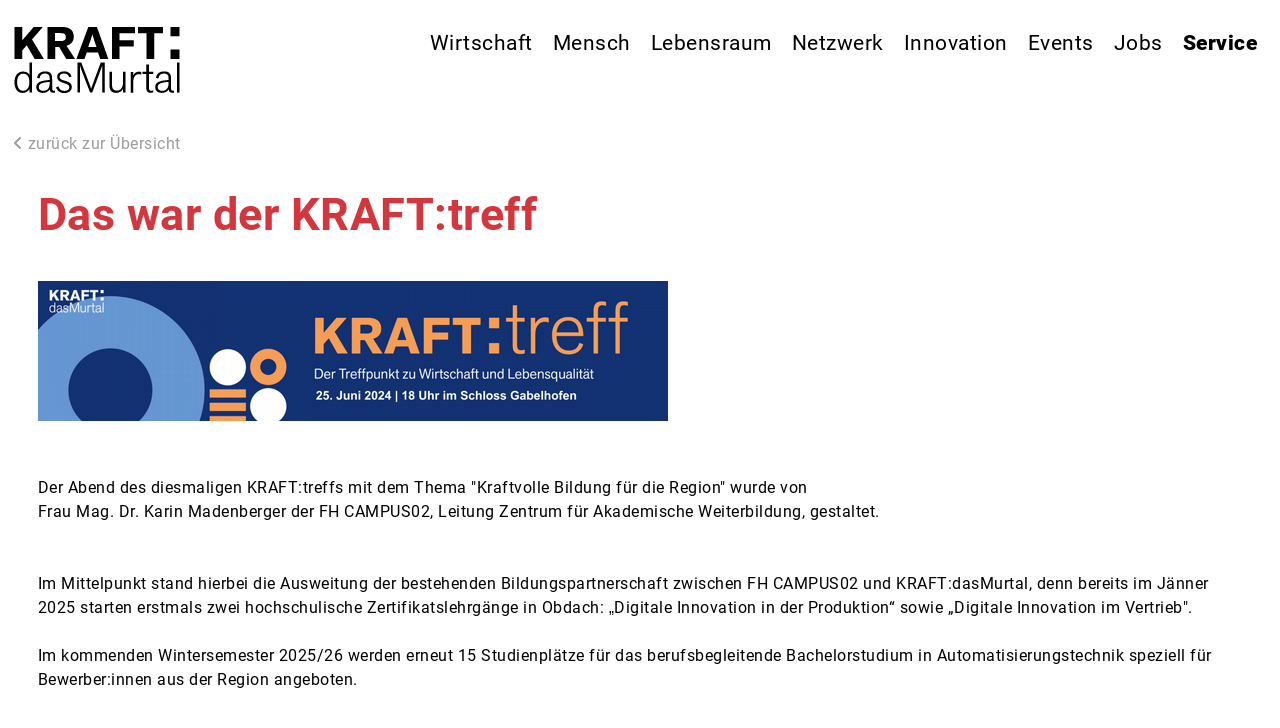

--- FILE ---
content_type: text/html; Charset=utf-8
request_url: https://kraft.dasmurtal.at/de/news/detail.asp?dps=12&id=3873&q=Index.asp
body_size: 28730
content:
<!DOCTYPE html><html><head>	<title>KRAFT:dasMurtal | Das war der KRAFT:treff</title><meta http-equiv="Content-Type" content="text/html; charset=utf-8"><meta name="description" content="Am 25. Juni 2024 fand der KRAFT:treff zum Thema ˮKraftvolle Bildung in der Regionˮ mit Frau Mag. Dr. Karin Madenberger im Schloss Gabelhofen statt."><meta name="keywords" content=""><meta name="author" content="Industrie- und Wirtschaftsentwicklung Murau Murtal GmbH"><meta name="revisit-after" content="after 7 days"><meta name="robots" content="index,follow"><meta name="generator" content="CMS Control Pro"><meta name="viewport" content="width=device-width, initial-scale=1"><meta name="theme-color" content="#2b5362"><script src="https://ccm.cms-control.at/public/app.js?apiKey=b47f7031d9e70afa30ff2b11b690c06d748b02380798e84d&amp;domain=e967c64" referrerpolicy="origin"></script><link rel="manifest" href="../../webapp/manifest.json"><link rel="shortcut icon" href="../../favicon.ico"><link rel="alternate" type="application/rss+xml" title="RSS-News Feeds der kraft.dasmurtal.at" href="../../rss/news.rss"><link rel="stylesheet" type="text/css" href="../../css/content.css?v=1.5" media="all"><link rel="stylesheet" type="text/css" href="../../css/fonts.css" media="all"><link rel="stylesheet" type="text/css" href="../../css/cookie.css" media="all"><link rel="stylesheet" type="text/css" href="../../css/navi.css" media="all"><link rel="stylesheet" type="text/css" href="../../css/service.css" media="all">	<link href="https://use.goesslersailer.at/assets/fontawesome/css/all.css" rel="stylesheet"><script type="text/javascript" src="../../jquery/jquery-3.3.1.min.js"></script><script type="text/javascript" src="../../js/classie.js"></script><!-- Code by Google --><meta name="facebook-domain-verification" content="wa8uhw1265ae90r3tmbme57n6upk3b" /><link rel="stylesheet" type="text/css" href="../../fancybox-master/dist/jquery.fancybox.min.css"><script type="text/javascript" src="../../fancybox-master/dist/jquery.fancybox.min.js"></script><link rel="stylesheet" type="text/css" href="../../slider/flickity.min.css"><script type="text/javascript" src="../../slider/flickity.pkgd.min.js"></script><script type="text/javascript" src="../../slider/bg-lazyload.js"></script><!--<link rel="stylesheet" type="text/css" href="../../css/print.css" media="print">-->	</head><body class="cbp-spmenu-push"><div id="abdunkeln"></div>	<div id="gs-top-ueber" class="cbp-header-top compensate-for-scrollbar">	<div id="gs-top" class="gs-center">				<div class="gs-content" style="margin:auto"><a class="gs-left logo-is" title="Startseite" href="../../"><svg version="1.1" id="Ebene_1" xmlns="http://www.w3.org/2000/svg" xmlns:xlink="http://www.w3.org/1999/xlink" x="0px" y="0px" viewBox="0 0 306.1 127.6" class="logo-set" xml:space="preserve">    <g>        <polygon class="logo-set logo-color" points="56.2,61.8 34.7,26.3 54.4,3.6 37.7,3.6 16.8,28 16.8,3.6 2.9,3.6 2.9,61.8 16.8,61.8 16.8,46.4             25.1,36.9 39.4,61.8"/>        <path class="logo-set logo-color" d="M76.7,29.2V14.8h9.7c3.9,0,6.3,0.6,7.8,1.7c1.7,1.3,2.1,3.4,2.1,5.8c0,2.1-0.6,4-2.2,5.2            c-1.5,1.2-3.9,1.7-7.3,1.7H76.7z M113,61.8L97.5,37.7c7.7-2.1,13.2-7,13.2-16.5c0-4-1-8.1-3.6-11.3c-3.1-3.7-8.4-6.4-17.5-6.4H62.9            v58.3h13.9V40H84l13,21.9H113z"/>        <path class="logo-set logo-color" d="M137.1,39.9c3.1-9,5.4-15.6,7.6-22.9c2.1,7.3,4.1,13.5,7.3,22.9H137.1z M173.7,61.8L152.9,3.6h-15.7            l-21.7,58.3h14.9l3.9-11.6H155l3.8,11.6H173.7z"/>        <polygon class="logo-set logo-color" points="194.2,61.8 194.2,39.2 220,39.2 220,27.7 194.2,27.7 194.2,15.1 222.3,15.1 222.3,3.6 180.4,3.6             180.4,61.8 	"/>        <polygon class="logo-set logo-color" points="257.5,61.8 257.5,15.1 273.1,15.1 273.1,3.6 227.8,3.6 227.8,15.1 243.2,15.1 243.2,61.8 	"/>        <path class="logo-set logo-color" d="M303.4,3.5H287v17.1h16.5V3.5z M303.4,44.8H287v17h16.5V44.8z"/>        <path class="logo-set logo-color" d="M29.8,104.4c0,10.7-5,15.4-11.5,15.4c-6.7,0-10.8-5.9-10.8-15.8c0-9.6,4.2-15.2,11.2-15.2            C26,88.8,29.8,94.5,29.8,104.4 M34.5,123.2V68.5h-4.6v22.3c-2.2-3.8-5.7-6-11.7-6c-8.9,0-15.5,7.2-15.5,19.3            c0,12.4,5.7,19.8,14.8,19.8c5.8,0,9.8-2.7,12.4-7v6.3H34.5z"/>        <path class="logo-set logo-color" d="M66.8,103.7v2.6c0,4.2-0.9,7.4-2.8,9.8c-2.1,2.6-5.3,3.9-9.1,3.9c-4.7,0-7.9-2.4-7.9-6.9            c0-3.4,1.7-5.2,4.6-6.5C55.1,105,60.4,104.2,66.8,103.7 M66.8,100.2c-7.7,0.6-13.3,1.5-17.3,3.1c-4.9,2-7.1,5.3-7.1,10.1            c0,6.1,4.6,10.4,11.5,10.4c5.7,0,10.2-1.9,13.1-6.3c0.3,4.2,2.3,6,6.8,6c0.8,0,1.9-0.1,2.7-0.2v-3.7c-0.5,0.1-1.1,0.2-1.6,0.2            c-3.3,0-3.6-2-3.6-5.3V98.8c0-4.8-0.5-7.7-2-9.9c-2.2-3.3-5.8-4.3-10.8-4.3c-7.9,0-13.6,3.8-14.6,12l4.6,0.6            c0.5-5.8,3.8-8.7,9.8-8.7c2.7,0,5,0.7,6.3,2c1.5,1.4,2.2,3.5,2.2,7V100.2z"/>        <path class="logo-set logo-color" d="M78.4,113.7c2.1,5.8,6.9,10.4,14.9,10.4c8.4,0,13.8-4.4,13.8-11.1c0-6-3.9-8.8-11.1-11l-3.7-1.1            c-5.7-1.7-7.4-3.5-7.4-6.7c0-3.6,2.9-5.8,8.3-5.8c4.9,0,8.1,2.6,9.3,7.1l4.3-1.9c-2.2-6.2-7-9.1-13.3-9.1c-8,0-13.1,4.2-13.1,10            c0,5,3.1,8.4,9.5,10.4l4.2,1.4c6.4,2,8.4,3.6,8.4,7.4c0,4.1-3.7,6.5-9,6.5c-5.7,0-9.3-3.4-10.8-8.4L78.4,113.7z"/>        <path class="logo-set logo-color" d="M167.1,123.2V68.5h-7.3c-12.9,35-14.5,39.2-17.4,47.7c-3.2-9.1-4.7-13.4-18-47.7h-7v54.7h4.7            c0-37.8,0-44.1-0.3-49.8c2.6,8,4.6,13.2,18.7,49.8h3.8c11.1-29.3,14.9-39.6,18.5-49.9c-0.2,6.1-0.3,11.2-0.3,49.9H167.1z"/>        <path class="logo-set logo-color" d="M175.8,85.4v24.1c0,4.3,0.8,8,2.6,10.3c2,2.6,5.2,4,9.4,4c5.5,0,9.8-2.4,12.6-7.1v6.5h4.6V85.4h-4.6v19.8            c0,3.3-0.8,7.7-3.3,10.8c-2,2.4-4.9,3.6-7.8,3.6c-3.3,0-5.6-1-7-2.9c-1.4-1.9-1.9-5-1.9-8.6V85.4H175.8z"/>        <path class="logo-set logo-color" d="M219.2,123.2v-18.9c0-5.1,0.6-8.4,2.8-11c1.8-2.6,4.4-3.7,7.4-3.7c1.5,0,2.8,0.2,4.1,1v-5.1            c-1.3-0.4-2.3-0.5-3.7-0.5c-4.6,0-8.2,2-10.7,6.9v-6.4h-4.5v37.8H219.2z"/>        <path class="logo-set logo-color" d="M255.6,119c-1.5,0.5-2.5,0.8-3.6,0.8c-1.5,0-2.6-0.3-3.3-1.2c-0.8-0.9-1.1-2.4-1.1-4.6V89.4h7.9v-4h-7.9V72.2            H243v13.2h-7.1v4h7v24.9c0,2.9,0.4,5,1.4,6.5c1.4,2.1,3.6,2.9,6.7,2.9c1.3,0,3.1-0.2,4.6-0.7V119z"/>        <path class="logo-set logo-color" d="M283.5,103.7v2.6c0,4.2-0.9,7.4-2.8,9.8c-2.1,2.6-5.3,3.9-9.1,3.9c-4.7,0-7.9-2.4-7.9-6.9            c0-3.4,1.7-5.2,4.6-6.5C271.7,105,277.1,104.2,283.5,103.7 M283.5,100.2c-7.7,0.6-13.3,1.5-17.3,3.1c-4.9,2-7.1,5.3-7.1,10.1            c0,6.1,4.6,10.4,11.5,10.4c5.7,0,10.2-1.9,13.1-6.3c0.3,4.2,2.3,6,6.8,6c0.8,0,1.9-0.1,2.7-0.2v-3.7c-0.5,0.1-1.1,0.2-1.6,0.2            c-3.3,0-3.6-2-3.6-5.3V98.8c0-4.8-0.5-7.7-2-9.9c-2.2-3.3-5.8-4.3-10.8-4.3c-7.9,0-13.6,3.8-14.6,12l4.6,0.6            c0.5-5.8,3.8-8.7,9.8-8.7c2.7,0,5,0.7,6.3,2c1.5,1.4,2.2,3.5,2.2,7V100.2z"/>        <rect x="298.8" y="68.5" class="logo-color" width="4.6" height="54.7"/>    </g></svg></a>        		<div id="navicon" class="gs-hide-medium gs-hide-large gs-display-topright"><a class="gs-opennav" href="javascript:void(0)" onclick="navi_open()" title="Navigation öffnen"></a></div>		<div class="gs-clearright"></div>		<div class="gs-right"><ul class="gs-navbar gs-right gs-left-align"><li class="gs-hide-small"><a class="" href="../../de/wirtschaft/index.asp">Wirtschaft</a></li><li class="gs-hide-small"><a href="../../de/Mensch.asp">Mensch</a></li><li class="gs-hide-small"><a href="../../de/lebensraum/index.asp">Lebensraum</a></li><li class="gs-hide-small"><a href="../../de/partner/index.asp">Netzwerk</a></li><li class="gs-hide-small"><a href="../../de/innovation/index.asp">Innovation</a></li><li class="gs-hide-small"><a href="../../de/events/index.asp">Events</a></li><li class="gs-hide-small"><a href="../../de/jobs/index.asp">Jobs</a></li><li class="gs-hide-small"><a class="aktuell arrow" href="../../de/Service.asp">Service</a></li><div class="gs-clear"></div></ul></div><div class="gs-clearright"></div>                 </div>        <div class="gs-clearleft"></div>	</div></div><div class="gs-clearright"></div><div id="navimobil" class="gs-hide gs-hide-large gs-hide-medium gs-top gs-right gs-show cbp-spmenu cbp-spmenu-vertical cbp-spmenu-right" style="margin-top:0px"><ul class="gs-navbar gs-left-align gs-white" id="nav"><li><a  class="symb1" href="../../de/wirtschaft/index.asp">Wirtschaft</a></li><li><a  class="symb2" href="../../de/Mensch.asp">Mensch</a></li><li><a  class="symb3" href="../../de/lebensraum/index.asp">Lebensraum</a></li><li><a  class="symb4" href="../../de/partner/index.asp">Netzwerk</a></li><li><a  class="symb5" href="../../de/innovation/index.asp">Innovation</a></li><li><a  class="symb6" href="../../de/events/index.asp">Events</a></li><li><a  class="symb7" href="../../de/jobs/index.asp">Jobs</a></li><li><div id="pm10" onclick="oeffnen(10)">+</div><a class="symb8 arrow" href="../../de/Service.asp">Service</a></li></ul><!-- MOBIL NAVI INFO BOX --><div style="margin-top: 0px"><a style="text-align: center" title="Startseite" href="../../"><img class="bildlogo_nav" src="../../img/header/logo.svg"></a></div><div style="margin-top: 0px">	<a class="footer_nav_button" target="_blank" href="https://goo.gl/maps/moozj2qTtUyVCdcF7">A-8742&nbsp;Obdach<br>Hauptstraße 52e</a>    <a class="footer_nav_button" href="tel:+43 676 47 37 681">+43 676 47 37 681</a>                        		    <a class="footer_nav_button" href="mailto:kraft@dasmurtal.at">kraft@dasmurtal.at</a>	</div></div><div id="content"><div id="cms"><div class="gs-content"><a href="javascript:history.back()" class="back"><i class="fa-solid fa-angle-left">&nbsp;</i>zurück zur Übersicht</a><div class="gs-clearleft"></div><div class="infobox_projekte_list" style="margin-bottom: 80px; border: 0px">		<h1 style="color:#D3363C; margin:10px 0px 40px 0px">Das war der KRAFT:treff</h1>		<p style="margin-bottom:12.0pt; margin:0cm"><a href="../../daten/news/KRAFTtreff-Banner_062024.png"><img alt="" src="../../daten/news/KRAFTtreff-Banner_062024.png" style="width: 630px; height: 140px;"></a></p>

<p style="margin-bottom:12.0pt; margin:0cm">&nbsp;</p>

<p style="margin-bottom:12.0pt; margin:0cm">&nbsp;</p>

<p style="margin-bottom:12.0pt; margin:0cm">Der Abend des diesmaligen KRAFT:treffs mit dem Thema&nbsp;"Kraftvolle Bildung für die Region"&nbsp;wurde von</p>

<p style="margin-bottom:12.0pt; margin:0cm">Frau Mag. Dr. Karin Madenberger&nbsp;der&nbsp;FH CAMPUS02,&nbsp;Leitung Zentrum für Akademische Weiterbildung, gestaltet.</p>

<p style="margin-bottom:12.0pt; margin:0cm">&nbsp;</p>

<p style="margin-bottom:12.0pt; margin:0cm">&nbsp;</p>

<p style="margin-bottom:12.0pt; margin:0cm">Im Mittelpunkt stand hierbei die Ausweitung der bestehenden Bildungspartnerschaft zwischen FH CAMPUS02 und KRAFT:dasMurtal, denn bereits im Jänner 2025 starten erstmals zwei hochschulische&nbsp;Zertifikatslehrgänge&nbsp;in Obdach:&nbsp;<span style="font-family:Arial;"><span style="font-size:12pt"><span style="line-height:115%"><span style="font-size:11.5pt"><span style="line-height:115%">„</span></span></span></span></span><span style="margin-bottom:12.0pt;margin:0cm;">Digitale Innovation in der Produktion“ sowie „Digitale Innovation im Vertrieb".</span></p>

<p style="margin-bottom:12.0pt; margin:0cm">&nbsp;</p>

<p style="margin-bottom:12.0pt; margin:0cm"><span style="margin-bottom:12.0pt;margin:0cm;">Im kommenden Wintersemester 2025/26 werden&nbsp;erneut 15 Studienplätze für das berufsbegleitende Bachelorstudium in Automatisierungstechnik speziell für Bewerber:innen aus der Region angeboten.</span></p>

<p style="margin-bottom:12.0pt; margin:0cm">&nbsp;</p>

<p style="margin-bottom:12.0pt; margin:0cm">Nach dem spannenden und aufschlussreichen Vortrag von Frau Mag. Dr. Madenberger wurde der Konferenzraum kurzerhand in eine "public viewing area" umgewandelt&nbsp;und beim EM Match Österreich-Niederlande mitgefiebert.</p>

<p style="margin-bottom:12.0pt; margin:0cm">&nbsp;</p>

<p style="margin-bottom:12.0pt; margin:0cm">&nbsp;</p>

<p style="margin-bottom:12.0pt; margin:0cm">&nbsp;</p>

<p>(c) Maria Staller&nbsp;</p>
<div class="gs-clear"></div><div class="trennlinie_dashed"></div><h4 style="margin-bottom: 15px">Weitere Bilder</h4>
			
				
				<a class="multi_img" data-fancybox="images" data-caption="" rel="gal3892" href="../../daten/bildergalerie/1(28).jpg" title="Bild vergrößern..."><img class="thumb" alt="" src="../../daten/bildergalerie/_thumb/1(28).jpg" width="120" height="120"></a>
				
				<a class="multi_img" data-fancybox="images" data-caption="" rel="gal3892" href="../../daten/bildergalerie/2(23).jpg" title="Bild vergrößern..."><img class="thumb" alt="" src="../../daten/bildergalerie/_thumb/2(23).jpg" width="120" height="120"></a>
				
				<a class="multi_img" data-fancybox="images" data-caption="" rel="gal3892" href="../../daten/bildergalerie/3(22).jpg" title="Bild vergrößern..."><img class="thumb" alt="" src="../../daten/bildergalerie/_thumb/3(22).jpg" width="120" height="120"></a>
				
				<a class="multi_img" data-fancybox="images" data-caption="" rel="gal3892" href="../../daten/bildergalerie/20240625_175632.jpg" title="Bild vergrößern..."><img class="thumb" alt="" src="../../daten/bildergalerie/_thumb/20240625_175632.jpg" width="120" height="120"></a>
				
				<a class="multi_img" data-fancybox="images" data-caption="" rel="gal3892" href="../../daten/bildergalerie/20240625_180107.jpg" title="Bild vergrößern..."><img class="thumb" alt="" src="../../daten/bildergalerie/_thumb/20240625_180107.jpg" width="120" height="120"></a>
				
				<a class="multi_img" data-fancybox="images" data-caption="" rel="gal3892" href="../../daten/bildergalerie/20240625_180411.jpg" title="Bild vergrößern..."><img class="thumb" alt="" src="../../daten/bildergalerie/_thumb/20240625_180411.jpg" width="120" height="120"></a>
				
				<a class="multi_img" data-fancybox="images" data-caption="" rel="gal3892" href="../../daten/bildergalerie/20240625_180423.jpg" title="Bild vergrößern..."><img class="thumb" alt="" src="../../daten/bildergalerie/_thumb/20240625_180423.jpg" width="120" height="120"></a>
				
				<a class="multi_img" data-fancybox="images" data-caption="" rel="gal3892" href="../../daten/bildergalerie/20240625_180837.jpg" title="Bild vergrößern..."><img class="thumb" alt="" src="../../daten/bildergalerie/_thumb/20240625_180837.jpg" width="120" height="120"></a>
				
				<a class="multi_img" data-fancybox="images" data-caption="" rel="gal3892" href="../../daten/bildergalerie/20240625_180908.jpg" title="Bild vergrößern..."><img class="thumb" alt="" src="../../daten/bildergalerie/_thumb/20240625_180908.jpg" width="120" height="120"></a>
				
				<a class="multi_img" data-fancybox="images" data-caption="" rel="gal3892" href="../../daten/bildergalerie/20240625_181149.jpg" title="Bild vergrößern..."><img class="thumb" alt="" src="../../daten/bildergalerie/_thumb/20240625_181149.jpg" width="120" height="120"></a>
				
				<a class="multi_img" data-fancybox="images" data-caption="" rel="gal3892" href="../../daten/bildergalerie/20240625_181216.jpg" title="Bild vergrößern..."><img class="thumb" alt="" src="../../daten/bildergalerie/_thumb/20240625_181216.jpg" width="120" height="120"></a>
				
				<a class="multi_img" data-fancybox="images" data-caption="" rel="gal3892" href="../../daten/bildergalerie/20240625_181324.jpg" title="Bild vergrößern..."><img class="thumb" alt="" src="../../daten/bildergalerie/_thumb/20240625_181324.jpg" width="120" height="120"></a>
				
				<a class="multi_img" data-fancybox="images" data-caption="" rel="gal3892" href="../../daten/bildergalerie/20240625_181556.jpg" title="Bild vergrößern..."><img class="thumb" alt="" src="../../daten/bildergalerie/_thumb/20240625_181556.jpg" width="120" height="120"></a>
				
				<a class="multi_img" data-fancybox="images" data-caption="" rel="gal3892" href="../../daten/bildergalerie/20240625_181732.jpg" title="Bild vergrößern..."><img class="thumb" alt="" src="../../daten/bildergalerie/_thumb/20240625_181732.jpg" width="120" height="120"></a>
				
				<a class="multi_img" data-fancybox="images" data-caption="" rel="gal3892" href="../../daten/bildergalerie/20240625_183242.jpg" title="Bild vergrößern..."><img class="thumb" alt="" src="../../daten/bildergalerie/_thumb/20240625_183242.jpg" width="120" height="120"></a>
				
				<a class="multi_img" data-fancybox="images" data-caption="" rel="gal3892" href="../../daten/bildergalerie/20240625_184641.jpg" title="Bild vergrößern..."><img class="thumb" alt="" src="../../daten/bildergalerie/_thumb/20240625_184641.jpg" width="120" height="120"></a>
				
				<a class="multi_img" data-fancybox="images" data-caption="" rel="gal3892" href="../../daten/bildergalerie/20240625_185127.jpg" title="Bild vergrößern..."><img class="thumb" alt="" src="../../daten/bildergalerie/_thumb/20240625_185127.jpg" width="120" height="120"></a>
				
				<a class="multi_img" data-fancybox="images" data-caption="" rel="gal3892" href="../../daten/bildergalerie/2_HAGE.png" title="Bild vergrößern..."><img class="thumb" alt="" src="../../daten/bildergalerie/_thumb/2_HAGE.png" width="120" height="120"></a>
				
				<a class="multi_img" data-fancybox="images" data-caption="" rel="gal3892" href="../../daten/bildergalerie/3_HAGE.png" title="Bild vergrößern..."><img class="thumb" alt="" src="../../daten/bildergalerie/_thumb/3_HAGE.png" width="120" height="120"></a>
				
				<a class="multi_img" data-fancybox="images" data-caption="" rel="gal3892" href="../../daten/bildergalerie/4_HAGE.png" title="Bild vergrößern..."><img class="thumb" alt="" src="../../daten/bildergalerie/_thumb/4_HAGE.png" width="120" height="120"></a>
				
				<a class="multi_img" data-fancybox="images" data-caption="" rel="gal3892" href="../../daten/bildergalerie/1_HAGE.png" title="Bild vergrößern..."><img class="thumb" alt="" src="../../daten/bildergalerie/_thumb/1_HAGE.png" width="120" height="120"></a>			</div></div></div><script type="text/javascript">var el = document.getElementById("login_btn");if (el){	el.innerHTML = "LOGIN";}function ausloggen() {	document.raus.logout.value=1;	document.raus.submit();}var navicon = document.getElementById( 'navicon' ),	navimobil = document.getElementById( 'navimobil' ),	abdunkeln = document.getElementById("abdunkeln"),	header = document.getElementById("gs-top"),	header0 = document.getElementById("gs-top-ueber"),	telefon = document.getElementById("telefon"),	//body =  document.getElementById("overall");	body = document.body;							function navi_open() {	classie.toggle(abdunkeln, 'abdunkeln');	//classie.toggle( this, 'active' );	classie.toggle( navicon, 'navi_pfeil');		classie.toggle( body, 'cbp-spmenu-push-toleft' );	classie.toggle( navimobil, 'cbp-spmenu-open' );	//classie.toggle( telefon, 'gs-hide' );	//classie.toggle( header, 'cbp-header-left');	//classie.toggle( header, 'cbp-spmenu-push-toleft' );			//classie.toggle( header, 'cbp-header-toleft' );		classie.toggle( header0, 'cbp-header-top-push' );};//abdunkeln.onclick = navi_open;//navimobil.onclick = navi_open;function oeffnen(id){	if (document.getElementById("nav"+id)){		if (document.getElementById("nav"+id).style.display=="block"){			document.getElementById("nav"+id).style.display="none";			document.getElementById("pm"+id).innerHTML="+";		}else{			document.getElementById("nav"+id).style.display="block"			document.getElementById("pm"+id).innerHTML="−";		};	};};function open_vt_suche(eingeloggt){	if (eingeloggt!=1){		document.getElementById("vt_suche").style.transition = "all 0s";	}	//document.body.scrollTop = 0;    //document.documentElement.scrollTop = 0;	if (document.getElementById("vt_suche")){		if (document.getElementById("vt_suche").style.marginTop=="0px"){			document.getElementById("vt_suche").style.display="none";			document.getElementById("vt_suche").style.marginTop=-(document.getElementById("vt_suche").offsetHeight+5) + "px";		}else{			document.getElementById("vt_suche").style.display="block";			document.getElementById("vt_suche").style.marginTop="0";		};			};//setTimeout(function(){content_corr();}, 0);	};window.onload = function(){//content_corr();	};window.resize = function(){//content_corr();};function content_corr(){	$(document).ready(function() {		  var height = $("#gs-top-ueber").height();	  if(height > 0)	  {	      $("#content").css("margin-top",height + "px");	  }	});}</script><!-- Block Unten --><div id="footer">    <div class="gs-content" style="margin: 0 auto; padding-bottom: 50px">        <div class="gs-flex-container">            <div style="width: 100%"><img src="../../img/header/logo_kraft_einz_weiss.svg" style="width: 250px; height: auto; margin: 35px 0 0 0"></div>            <div class="gs-col l3 m12 s12 gs-text-white" style="padding:32px 5% 32px 0;">                <p class="ueber-bottom" style="color: #fff">Kontakt</p>                Industrie- und Wirtschaftsentwicklung Murau Murtal GmbH<br>                A-8742&nbsp;Obdach, Hauptstraße 52e<br>                c/o A-8750 Judenburg, Burggasse 41<br><br>                Tel.: <a href="tel:+43 676 47 37 681">+43 676 47 37 681</a><br>                E-Mail: <a href="mailto:kraft@dasmurtal.at">kraft@dasmurtal.at</a><br>                Web: <a href="https://kraft.dasmurtal.at">kraft.dasmurtal.at</a>            </div>            <div class="gs-col l3 m12 s12 gs-text-white" style="padding:32px 5% 32px 0;">                <p class="ueber-bottom" style="color: #fff">Aktuelle Jobs und News</p>                <div style="height:38px;line-height:38px;">                    <div class="gs-left"><a href="../../de/jobs/index.asp#tm" style="text-decoration: underline">Offene Jobs</a></div>                    <div class="gs-right">35</div>                    <div class="gs-clear"></div>                </div>                <div style="height:38px;line-height:38px;"><div class="gs-left"><a href="../../de/Service.asp#tm" style="text-decoration: underline">News</a></div><div class="gs-right">267</div><div class="gs-clear"></div></div>                <p><a href="https://kraft.dasmurtal.at/daten/KDM_Imagebroschuere.pdf" target="_blank" title="Infobroschüre download"><span style="text-decoration: underline"><i class="fa-solid fa-download" style="margin: 0 10px 0 0"></i>Infobroschüre</span><br>"Zukunft gestalten, wo Heimat ist."</a></p>                                 <p><a href="https://kraft.dasmurtal.at/daten/Nachhaltigkeitsstrategie-2025.pdf" target="_blank" title="Nachhaltigkeitsstrategie download"><span style="text-decoration: underline"><i class="fa-solid fa-download" style="margin: 0 10px 0 0"></i>Nachhaltigkeitsstrategie 2025+</span></a></p>                                            <div style="width: 100%; margin: 30px auto; text-align: left">                             <a href="https://www.win.steiermark.at" target="_blank" ><img src="../../img/footer/win-logo.svg" style="width: 60%; height: auto; padding: 20px 10px 10px 10px"></a>                            <a href="https://steiermark.iv.at" target="_blank"><img src="../../img/footer/Logo_STMK.png" style="width: 100%; height: auto; padding: 10px"></a>                                                                                   <div class="gs-clearleft"></div>                            </div>            </div>            <div class="gs-col l6 m12 s12 gs-text-white" style="padding:32px 0px 32px 0;">                <p class="ueber-bottom" style="color: #F48A41">Newsletter Anmeldung</p>                <div style="line-height:normal;">                Unser Infoservice liefert Ihnen in periodischen Abständen Informationen rund um KRAFT:dasMurtal. Um von unserem kostenlosen Service Gebrauch zu machen, geben Sie einfach Ihre Daten ein und schon sind Sie auf unserer Abonnentenliste!</div>                <br>                <script>                function check_pflicht_nl(a){                if (document.newsletteranabmeldung.wunder_nl.value==""){                document.newsletteranabmeldung.wunder_nl.value=a;                };                }                </script>                <form action="../../newsletter/anmelden.asp" method="POST" name="newsletteranabmeldung">                    <input name="zeitspanne_nl" type="hidden" value=""> <input name="risiko_nl" style="display:none;" type="text" value="25.01.2026 17:43:31"> <input name="wunder_nl" style="display:none;" type="text" value=""> <input name="vergleich_nl" style="display:none;" type="text" value=""> <input name="newsletter" type="hidden" value="anmelden"> <input name="update_nl" type="hidden" value="1">                    <select onchange="check_pflicht_nl('25.01.2026 17:43:31')" class="custom-select kr-input" required name="anrede_nl">                    <option disabled selected value="">Anrede</option>                    <option value="Frau">Frau</option>                    <option value="Herr">Herr</option>                    </select>                    <br>                    <div class="gs-col l4 m4 s12 nlb" style="padding-right: 3px;"><input class="kr-input-form" type="text" required name="vorname_nl" size="20" value="" placeholder="Vorname"></div>                    <div class="gs-col l4 m4 s12 nlb" style="padding-right: 3px;"><input class="kr-input-form" type="text" required name="nachname_nl" size="20" value="" placeholder="Nachname"></div>                    <div class="gs-col l4 m4 s12 nlb" style="padding-right: 3px;"><input class="kr-input-form" type="text" required name="email_nl" size="20" value="" placeholder="E-Mail Adresse"></div>                    <div class="gs-clearleft"></div>                    <input class="button-orange" type="submit" name="absenden" size="20" value="Absenden" style="margin-top: 20px">                </form>            </div>            <div class="gs-clearleft"></div>        </div>        <div id="copyright">            <div class="gs-left">                <a class="gs-abst-right" href="../../de/impressum.asp">Impressum</a>                <a class="gs-abst-right" href="../../de/datenschutz.asp">Datenschutz</a>                <a class="gs-abst-right" href="#" onclick="CCM.openWidget(); return false;">Cookies Box</a>                <a class="gs-abst-right" href="https://www.facebook.com/kraft.dasmurtal" target="_blank"><i class="fa-brands fa-facebook"></i>&nbsp;Facebook</a>                <a class="gs-abst-right" href="https://www.instagram.com/kraft.dasmurtal/" target="_blank"><i class="fa-brands fa-instagram"></i>&nbsp;Instagram</a>                <a class="gs-abst-right" href="https://www.linkedin.com/company/kraft-das-murtal/" target="_blank"><i class="fa-brands fa-linkedin"></i>&nbsp;LinkedIn</a>                <a class="gs-abst-right" href="https://www.youtube.com/@kraft.dasmurtal5391" target="_blank">&nbsp;<i class="fa-brands fa-youtube"></i>&nbsp;YouTube</a>                <a class="gs-abst-right" href="https://www.tiktok.com/@kraft.dasmurtal" target="_blank"><i class="fa-brands fa-tiktok"></i>&nbsp;TikTok</a>                <a class="gs-abst-right" id="hashtag" onclick="copyf()">#kraftdasmurtal</a>            </div>            <div class="gs-right">                &copy;&nbsp;2026&nbsp;Kraft. Das Murtal | <a style="text-decoration:none" target="_blank" title="Werbeagentur Gössler & Sailer OG" href="http://www.goesslersailer.at">Werbeagentur Gössler &amp; Sailer OG</a> | <a style="text-decoration:none" target="_blank" title="Kufferath Gesellschaft m.b.H." href="https://kufferath.at">Kufferath Gesellschaft m.b.H.</a>            </div>            <div class="gs-clear"></div>        </div>    </div></div><div style="width: 100%; text-align: center; padding: 25px 10px"><img src="../../img/footer/foerderlogoleiste_gesamt.png" style="width: 100%; max-width: 800px; height: auto;" alt=""></div><script>function copyf() {  // Get the text field  var copyText = document.getElementById("hashtag").innerHTML;   // Copy the text inside the text field  navigator.clipboard.writeText(copyText);  // Alert the copied text  alert("In die Zwischenablage kopiert: " + copyText);}</script><script>// Automatic Slideshow - change image every 4 secondsvar myIndex = 0;//carousel();function carousel() {    var i;    var x = document.getElementsByClassName("mySlides");    for (i = 0; i < x.length; i++) {       x[i].style.display = "none";      }    myIndex++;    if (myIndex > x.length) {myIndex = 1}        x[myIndex-1].style.display = "block";      setTimeout(carousel, 4000);    }</script></body></html>

--- FILE ---
content_type: text/css
request_url: https://kraft.dasmurtal.at/css/content.css?v=1.5
body_size: 53500
content:
/************************************************//*    © by Werbeagentur Gössler & Sailer OG     *//*             www.goesslersailer.at            *//************************************************//************************************************//*                    Body                      *//************************************************/* {    box-sizing: border-box;}body {	margin: 0px;	padding: 0px;	color: #000000;	background:#1E2934; 	font-family: Roboto;	font-size: 100%;	letter-spacing:0.5px;	}    h1,h2,h3,h4,h5,h6{font-family:Roboto,sans-serif; margin:0px 0px 0px 0px; font-weight:400;}h1	{font-size:280%; color:#fff; margin:40px 0px;font-weight: bold}h2	{font-size:180%; color:#fff}h3	{font-size:160%; color:#fff}h4	{font-size:140%; color:#fff}h5	{font-size:120%; color:#fff}h6	{font-size:120%; color:#fff; margin: 0 0 10px 0}.h1-desk {font-size:500%; margin:0px 0px 10px 0px}.h1-desk2 {margin:150px 0px 10px 0px}.h1-desk3 {padding:150px 60px 0 0}.logo-is {margin: 25px 0 25px 0}.logo-set{enable-background:new 0 0 306.1 127.6; height: auto; width: 168px;}.logo-color{fill:#fff;}p {line-height:24px}/************************************************//*                     BGs                      *//************************************************/.bg-home {height: 650px; background-image: url('../img/header/home-form.svg'); background-repeat: no-repeat; background-size: contain; margin-bottom: 50px;  background-position: center;}.bg-wirtschaft {height: 650px; background-image: url('../img/header/home-wirtschaft.svg'); background-repeat: no-repeat; background-size: contain; background-position: center;}.bg-mensch {height: 650px; background-image: url('../img/header/home-mensch2.svg'); background-repeat: no-repeat; background-size: contain; background-position: center;}.bg-lebensraum {height: 650px; background-image: url('../img/header/home-lebensraum.svg'); background-repeat: no-repeat; background-size: contain; background-position: center;}.bg-ziele {height: 500px; background-image: url('../img/header/home-ziele.svg'); background-repeat: no-repeat; background-size: auto; background-position:left;}.bg-netzwerk {height: 650px; background-image: url('../img/header/home-netzwerk.svg'); background-repeat: no-repeat; background-size: contain; background-position: center;}.bg-jobs {height: 650px; background-image: url('../img/header/home-jobs.svg'); background-repeat: no-repeat; background-size: contain; background-position: center;}.bg-service {height: 650px; background-image: url('../img/header/home-service.svg'); background-repeat: no-repeat; background-size: contain; background-position: center;}.bg-innovation {height: 650px; background-image: url('../img/header/home-innovation.svg'); background-repeat: no-repeat; background-size:contain; background-position: center; margin-top: -95px;}.fakten-eck {width: 400px; height: auto; position: absolute; top: 5px; right: 0px}.video-desk {width: 100%; height: 820px}.wirt-desk-padd {padding: 0 150px 0 0}.mensch-desk-padd {padding: 0 5% 0 0}.leben-desk-padd {padding: 0 5% 0 0}.service-desk-padd {padding: 0 5% 0 0}.job-desk-padd {padding: 0 5% 0 0}.inno-desk-padd {padding: 0 5% 0 0}details>summary {  list-style: none;  cursor: pointer;  margin: 0 0 20px 0;}summary::-webkit-details-marker {  display: none}summary::after {    content: '+';    color: #F48A41;    font-size: 120%;    font-weight: normal;    transition: all 0.5s;      margin: 0 0 0 20px}details[open] summary:after {    content: "-";    font-size: 120%;    color: #F48A41;}details>ul>li {    margin-bottom: 15px;    color:#fff;}details>ul {    list-style-type: none;    margin-left: 0px;    list-style-position: outside;    z-index: 110;      }details>ul li {    line-height: 21px;    padding: 5px 0px;    list-style-position: outside;}details>ul li::before {    font-family: "Font Awesome 6 Pro";    font-weight: 900;    font-style: normal;    font-size: 12px;    content: "\f105";    background-color: transparent;    color: #F48A41;    padding: 6px;    margin-right: 10px;    margin-left: -29px;    border-radius: 0px;}#cms ul {    list-style-type: none;    margin-left: 0px;    list-style-position: outside;    z-index: 110;      }#cms ul li::before {    font-family: "Font Awesome 6 Pro";    font-weight: 900;    font-style: normal;    font-size: 12px;    content: "\f105";    background-color: transparent;    color: #F48A41;    padding: 6px;    margin-right: 10px;    margin-left: -29px;    border-radius: 0px;}.back {text-align: left; color: #9D9D9C!important;float: left; width: 100%}.summary-txt {height: auto; color:#F48A41; font-size:110%}.text-block-padding-30 {padding:0 30px}.text-block-padding-40 {padding:0 40px}.text-block-padding-50 {padding:0 50px}.text-block-padding-60 {padding:0 60px}.text-block-padding-70 {padding:0 70px}.text-block-padding-80 {padding:0 80px}.text-block-padding-90 {padding:0 90px}.text-block-padding-100 {padding:0 100px}.text-block-padding-110 {padding:0 110px}.gs-abst-right {margin-right: 10px}.ue_weiss {color:#fff; font-size:250%; text-transform:uppercase; margin:30px 0px 15px 0px; text-align: center; font-weight: bolder}.ue_gelb {color: #793b87!important; font-weight: bold; font-size: 120%}.ue_gelb:hover {color: #000!important;}hr{margin:20px 0px; height:1px; border:0px; border-top:1px #d4d4d4 solid;}a:link, a:visited{text-decoration:none;color:#000}a:hover{color:#F48A41}select.btn-blue-filter {  background-image:    linear-gradient(45deg, transparent 50%, #175FB3 50%),    linear-gradient(135deg, #175FB3 50%, transparent 50%),    linear-gradient(to right, #fff, #fff);  background-position:    calc(100% - 20px) calc(1em + 2px),    calc(100% - 15px) calc(1em + 2px),    100% 0;  background-size:    5px 5px,    5px 5px,    2.5em 2.5em;  background-repeat: no-repeat;}ul.list-square-mensch {    list-style-type: none;    margin-left: 20px;    list-style-position: outside;    z-index: 110;    }ul.list-square-mensch li {    line-height: 21px;    padding: 5px 0px;    list-style-position: outside;}ul.list-square-mensch li::before {    font-family: "Font Awesome 6 Pro";    font-style: normal;    font-size: 12px;    content: "\105";    background-color: #793b87;    color: #fff;    padding: 6px;    margin-right: 10px;    margin-left: -36px;    border-radius: 0px;}.mensch-box-ziele {background-image: url("../img/icons/ziele.svg"); background-repeat: no-repeat; background-size: 220px auto; background-position: right 0px; z-index: 100; }.mensch-box-formate {background-image: url("../img/icons/formate.svg"); background-repeat: no-repeat; background-size: 220px auto; background-position: right 0px; z-index: 100; }.mensch-box-aktivitaeten {background-image: url("../img/icons/aktivitaeten.svg"); background-repeat: no-repeat; background-size: 260px auto; background-position: right 0px; z-index: 100; }.box-talente {background-image: url("../img/icons/talente.svg"); background-repeat: no-repeat; background-size: 260px auto; background-position: right 0px; z-index: 100; }.box-ausbildunginfo {background-image: url("../img/icons/ausbildunginfo.svg"); background-repeat: no-repeat; background-size: 260px auto; background-position: right 0px; z-index: 100; }.box-job {background-image: url("../img/icons/job.svg"); background-repeat: no-repeat; background-size: contain; background-position: left; width: 10%; min-height: 120px; min-width: 120px; float: left}.job-fa {background-color: #793b87; padding: 50px 0 50px 0}.ue_box {font-family:'Avenir',sans-serif;text-transform: uppercase;font-weight: bold;}.gs_inbox {height:300px; margin:auto; width:99%}.jobs-bg {    background-color: #fff!important;     padding: 80px 0 0 0;    background-image: url(../img/header/black-ist.svg), url(../img/header/blue-circle.svg);    background-position: right bottom 80px, left -50px top 300px;    background-repeat: no-repeat, no-repeat;    background-size: auto, 650px;}.news-bg {    background-color:#1E2934!important;     padding: 80px 0 0 0;    background-image: url(../img/header/red-ist.svg), url(../img/header/red-ring.svg);    background-position: right 250px, left -120px bottom -120px;    background-repeat: no-repeat, no-repeat;    background-size: auto, 650px;}.news {text-align: left; width: 90%; margin: auto; padding:0 5% 0 5%; min-height: 250px}.news:hover {background-color: #ebebeb;}.newslist {margin-bottom: 25px}.newslist:hover {background-color: #fbfbfb;}.content-max {max-width: 1200px; margin: 0px auto 0px auto} #cms {margin:0px auto 0px auto; position:relative;}#cms > div:not(#map_canvas) img{max-width:100%;height:auto !important}#verlauf {margin:0 0 0 5px; padding: 30px 0}#verlauf a {color:#000}#verlauf a:hover {color:#000}#verlauf a:active {color:#000}#verlauf-w {margin:0 0 0 5px; padding: 30px 0}#verlauf-w a {color:#fff}#verlauf-w a:hover {color:#fff}#verlauf-w a:active {color:#fff}.dyn_hg{background-color:#793b87;padding:50px 0px;}#footer{padding:10px 0 0 0!important;line-height:30px;background-color: #1E2934;}#footer a:link, #footer a:visited, #footer a:active{color:#fff;}#footer a:hover{color:#F48A41;}.ueber-bottom{font-size:130%; letter-spacing:1px; font-weight:bold;}#copyright{color:#fff; padding: 0px; font-size: 80%}#copyright a:link, #copyright a:visited, #copyright a:active{color:#fff;}#copyright a:hover{color:#F48A41;}.kat_button_Kraftnetz {color:#fff; background-color:#793b87; padding: 5px 10px 5px 5px; display: inline-block; text-transform: uppercase; font-size: 90%;right: 15px; position: absolute; margin: -45px -15px 0 0;}.kat_button_Wirtschaft {    color: #fff; background-color: #28acc0; padding: 5px 10px 5px 5px; display: inline-block; text-transform: uppercase; font-size: 90%;right: 15px; position: absolute; margin: -45px -15px 0 0;}.kat_button_Mensch {color:#fff; background-color:#89aa28; padding: 5px 10px 5px 5px; display: inline-block; text-transform: uppercase; font-size: 90%;right: 15px; position: absolute; margin: -45px -15px 0 0;}.kat_button_Lebensraum {color:#fff; background-color:#dbba42; padding: 5px 10px 5px 5px; display: inline-block; text-transform: uppercase; font-size: 90%;right: 15px; position: absolute; margin: -45px -15px 0 0;}.color_kraftnetz {color:#793b87;}.color_kraftnetz a {color:#793b87;}.color_kraftnetz:hover {color:#793b87;}.color_wirtschaft {color: #000!important;}.color_wirtschaft a {color: #000!important;}.color_wirtschaft:hover {color: #28acc0!important;}.color_s_wirtschaft {color: #000000!important;}.color_s_wirtschaft a {color: #000000!important;}.color_s_wirtschaft:hover {color: #28acc0!important;}.color_mensch {color:#89aa28;}.color_mensch a {color:#89aa28;}.color_mensch:hover {color:#89aa28;}.color_lebensraum {color:#dbba42;}.color_lebensraum a {color:#dbba42;}.color_lebensraum:hover {color:#dbba42;}.zaehler {font-size: 400%;font-weight: bold;}.btn {    font-size: 110%;    border: 3px #F48A41 solid;    padding: 10px 55px;    border-radius: 45px;    color: #fff;    background-color: #F48A41;    cursor: pointer;}.btn:hover{border: 3px #F48A41 solid; background-color:#fff; color: #000;}.btn-red {    font-size: 110%;    border: 3px #D3363C solid;    padding: 10px 55px;    border-radius: 45px;    color: #D3363C!important;    background-color: #fff;    text-align: center;}.btn-red:hover{border: 3px #D3363C solid; background-color:#D3363C; color: #fff!important;}.btn-blue {    font-size: 110%;    border: 3px #175FB3 solid;    padding: 10px 55px;    border-radius: 45px;    color: #175FB3!important;    background-color: #fff;    text-align: center;}.btn-blue:hover{border: 3px #175FB3 solid; background-color:#175FB3; color: #fff!important;}.btn-blue-filter {    font-size: 110%;    font-weight: bold;    border: 2px #175FB3 solid;    padding: 10px 10px;    border-radius: 21px;    color: #175FB3!important;    background-color: #fff;    text-align: left;    width: 85%;    -webkit-appearance: none;}.btn-blue-filter:hover{border: 2px #175FB3 solid; background-color:#175FB3; color: #fff!important;}.btn_kraftnetz {    background-color: #fff;    color: #793b87 !important;    padding: 8px;    display: inline-block;    border-radius: 0px;    border: 2px #793b87 solid;	text-align: center;	cursor:pointer;	font-size: 100%;    text-transform: uppercase;    width: 100%}.btn_kraftnetz:hover{background-color:#793b87; color: #fff !important;}.btn_wirtschaft {    background-color: #fff;    color: #28acc0 !important;    padding: 8px;    display: inline-block;    border-radius: 0px;    border: 2px #28acc0 solid;	text-align: center;	cursor:pointer;	font-size: 100%;    text-transform: uppercase;    width: 100%}.btn_wirtschaft:hover{background-color:#28acc0; color: #fff !important;}.btn_projekte {    background-color: #fff;    color: #89aa28 !important;    padding: 8px;    display: inline-block;    border-radius: 0px;    border: 2px #89aa28 solid;	text-align: center;	cursor:pointer;	font-size: 100%;    text-transform: uppercase;    width: 100%}.btn_projekte:hover{background-color:#89aa28; color: #fff !important;}.infobox_jobs_list {text-align:left; border:1px #0000004D solid; margin: 5px; background-color: #fff; padding: 2%}.infobox_jobs_list:hover {}.infobox_jobs_list h3 {font-size:180%; color:#175FB3; line-height: 29px; margin: 10px 0 0 0}.infobox_jobs_list:hover h3 {color: #175FB3}.infobox_jobs_list a {color:#175FB3}.infobox_wirtschaft_list {text-align:left; border:5px #793b87 solid; margin: 0px; background-color: #fff; padding: 2%}.infobox_wirtschaft_list:hover {}.infobox_wirtschaft_list h3 {font-size:180%; color:#793b87; line-height: 29px; margin: 10px 0 0 0}.infobox_wirtschaft_list:hover h3 {color: #793b87}.infobox_aktuell_list {text-align:left; background-color: #fff; border:0px #1E2934 solid; padding: 2%; position: relative; margin: 5px;}.infobox_aktuell_list:hover {}.infobox_aktuell_list h3 {font-size:140%; color:#D3363C; line-height: 29px; margin: 10px 0 0 0}.infobox_aktuell_list:hover h3 {color: #D3363C}.infobox_projekte_list {text-align:left; border:5px #89aa28 solid; margin: 0px; background-color: #fff; padding: 2%;}.infobox_projekte_list:hover {}.infobox_projekte_list h3 {font-size:180%; color:#89aa28; line-height: 29px; margin: 10px 0 0 0}.infobox_projekte_list:hover h3 {color: #89aa28}.newsbox {background-color: #ffffff; margin: 0 0 15px 0; border: 15px #000 solid; position: relative}.jobbox {background-color: #ffffff; margin: 0 0 15px 0; border: 15px #793b87 solid}.infobox {background-color: #793b87; margin: 0 0 15px 0; border: 15px #fff solid}.cont-wirtschaft-box {background-color:#fff; border:5px #793b87 solid; text-align:center; padding:2%;font-size: 190%;display: flex;justify-content: center;flex-direction: column;}/************************************************//*                Cookie-Layer                  *//************************************************/.cookie-layer{	width:100%;	box-sizing:border-box;	background-color:#ffffff;	position:fixed;	bottom:0;	z-index:200;	padding: 10px;	min-height: 60px;	margin-bottom: 0px;	-webkit-box-shadow: 10px -1px 0px 0px rgba(50, 50, 50, 0.75);	-moz-box-shadow:0px -1px 10px 0px rgba(50, 50, 50, 0.75); 	box-shadow:0px -1px 10px 0px rgba(50, 50, 50, 0.75);}.btn-cookies{    background-color: #793b87;    color: #fff;    padding: 10px;    display: inline-block;    border-radius: 5px;    border: none;	text-align: center;	cursor:pointer;	font-size: 100%;	margin: 5px 0 5px 5px;}.btn-cookies:hover{background-color:#000;color: #fff;}/* Cookie-Layer ENDE */img{border:0px; }textarea{	font-family: Open Sans;	}.trennlinie {margin:50px 0px; height:1px; border-top:1px #d4d4d4 solid;}.trennlinie_small {margin:30px 0px; height:1px; border-top:1px #d4d4d4 solid;}.trennlinie_dashed {margin:20px 0px 20px 0px; height:1px; border-top:1px #d4d4d4 dashed;}img.left{	float:left;	margin-right:15px;	margin-bottom:15px;	border-radius:0px;	border:0px #FFFFFF solid;}img.right{	float:right;	margin-left:15px;	margin-bottom:15px;	border-radius:0px;	border:0px #FFFFFF solid;}img.left2{	float:left;	margin-right:15px;	border-radius:0px;	border:0px #FFFFFF solid;}img.thumb{	/*margin-right:10px;	margin-bottom:7px;*/	display:inline-block;	padding: 5px;	object-fit:cover;	aspect-ration: 1/1;	}img.thumb.first {	margin-left:0px;}.pad {margin: 5px; display: block}.inc_img{	float:left;	margin-right:15px;	margin-bottom:15px;	border-radius:0px;	border:0px #FFFFFF solid;}.btn-download{    background-color: #793b87;    color: #fff;    padding: 8px 20px 8px 20px;    display: inline-block;    border-radius: 5px;    border: none;	text-align: center;	cursor:pointer;	font-size: 100%;	margin: 10px 0 10px 0;}.btn-download:hover{background-color:#cf6e01;color: #fff;}.btn_bold{    background-color: #0069b4;    color: #fff;    padding: 14px;    display: inline-block;    border-radius: 5px;    border: none;    font-weight:600;	text-align: center;	cursor:pointer;}.btn_bold:hover{background-color:#237DC3;}.btn_sel{background-color: red;}.btn_sel:hover{background-color: red;}/************************************************//*                     Seiten                   *//************************************************/.seitennavi_block			{margin: auto; text-align: center; margin: 40px auto 80px auto}.seitennavi_info			{font-size:100%; text-align: center; margin: 0px auto 20px auto; color: #fff}.seitennavi_box 			{text-align: center}.seitennavi					{font-size:100%;}.seitennavi a.zahlen		{height:40px; line-height:40px; padding:0px 15px 0px 15px; margin:0px 0px 0px 4px; font-size:110%; text-decoration:none; background-color:#fff; border:0px #D0D0D0 solid; color:#1E2934; display:block; float:left;}.seitennavi a.zahlen:hover	{border:0px #D3363C solid; color:#fff!important; background-color: #D3363C}.seitennavi a.active		{height:40px; line-height:40px; padding:0px 15px 0px 15px;  margin:0px 0px 0px 4px; font-size:110%; text-decoration:none; background-color:#D3363C; border:0px #D3363C solid; display:block; float:left; color:#fff;}.seitennavi a.pfeile		{height:40px; line-height:38px; width:30px; text-align:center; margin:0px 0px 0px 4px; font-size:160%; text-decoration:none; background-color:#fff; border:0px #D0D0D0 solid; color:#1E2934; display:block; float:left;}.seitennavi a.pfeile:hover	{border:0px #D3363C solid; color:#fff!important; background-color: #D3363C}.datum {margin: 10px 0 10px 0; font-size: 85%; color: #b5b5b5}.text {padding-right: 3%}.filter-rahmen {padding: 0px; margin: 10px 0}.filter-block {margin-top: 0px}.gs-image{max-width:100%;height:auto}.gs-top,.gs-bottom{position:fixed;z-index:2;width:100%;}.gs-top{top:0}.gs-bottom{bottom:0}.gs-clear {clear:both; height: 0px}.gs-clearleft {clear:left; height: 0px}.gs-clearright {clear:right; height: 0px}.gs-topbar{border-top:6px solid #ccc!important}.gs-bottombar{border-bottom:6px solid #ccc!important}.gs-leftbar{border-left:6px solid #ccc!important}.gs-rightbar{border-right:6px solid #ccc!important}.gs-navbar{list-style-type:none;margin:19px 0px 0 0;padding:0;}.gs-navbar li{float:left}.gs-navbar li a,.gs-navitem,.gs-navbar li .gs-btn,.gs-navbar li .gs-input{}.gs-navbar li .gs-btn,.gs-navbar li .gs-input{border:none;outline:none;width:100%}.gs-navbar li a:hover{}.gs-navbar .gs-dropdown-hover,.gs-navbar .gs-dropdown-click{position:static}.gs-navbar .gs-dropdown-hover:hover,.gs-navbar .gs-dropdown-hover:first-child,.gs-navbar .gs-dropdown-click:hover{background-color:#ccc;color:#000}.gs-navbar a,.gs-topnav a,.gs-sidenav a,.gs-dropdown-content a,.gs-accordion-content a,.gs-dropnav a{text-decoration:none!important}.gs-navbar .gs-opennav.gs-right{float:right!important}.gs-topnav{padding:8px 8px}.gs-topnav a{padding:0 8px;border-bottom:3px solid transparent;-webkit-transition:border-bottom .25s;transition:border-bottom .25s}.gs-topnav a:hover{border-bottom:3px solid #fff}.gs-topnav .gs-dropdown-hover a{border-bottom:0}.gs-opennav,.gs-closenav{color:inherit}.gs-opennav:hover,.gs-closenav:hover{cursor:pointer;opacity:0.8}.gs-btn,.gs-btn-block{border:none;display:inline-block;outline:0;padding:6px 16px;vertical-align:middle;overflow:hidden;text-decoration:none!important;color:#fff;background-color:#000;text-align:center;cursor:pointer;white-space:nowrap}.gs-btn:hover,.gs-btn-block:hover,.gs-btn-floating:hover,.gs-btn-floating-large:hover{box-shadow:0 8px 16px 0 rgba(0,0,0,0.2),0 6px 20px 0 rgba(0,0,0,0.19)}.gs-btn,.gs-btn-floating,.gs-btn-floating-large,.gs-closenav,.gs-opennav,.gs-btn-block{-webkit-touch-callout:none;-webkit-user-select:none;-khtml-user-select:none;-moz-user-select:none;-ms-user-select:none;user-select:none}   .gs-btn-floating,.gs-btn-floating-large{display:inline-block;text-align:center;color:#fff;background-color:#000;position:relative;overflow:hidden;z-index:1;padding:0;border-radius:50%;cursor:pointer;font-size:24px}.gs-btn-floating{width:40px;height:40px;line-height:40px}.gs-btn-floating-large{width:56px;height:56px;line-height:56px}.gs-disabled,.gs-btn:disabled,.gs-btn-floating:disabled,.gs-btn-floating-large:disabled{cursor:not-allowed;opacity:0.3}.gs-btn.gs-disabled *,.gs-btn-block.gs-disabled,.gs-btn-floating.gs-disabled *,.gs-btn:disabled *,.gs-btn-floating:disabled *{pointer-events:none}.gs-btn.gs-disabled:hover,.gs-btn-block.gs-disabled:hover,.gs-btn:disabled:hover,.gs-btn-floating.gs-disabled:hover,.gs-btn-floating:disabled:hover,.gs-btn-floating-large.gs-disabled:hover,.gs-btn-floating-large:disabled:hover{box-shadow:none}.gs-btn-group .gs-btn{float:left}.gs-btn-block{width:100%}.gs-btn-bar .gs-btn{box-shadow:none;background-color:inherit;color:inherit;float:left}.gs-btn-bar .gs-btn:hover{background-color:#ccc}.gs-badge,.gs-tag,.gs-sign{background-color:#000;color:#fff;display:inline-block;padding-left:8px;padding-right:8px;text-align:center}.gs-badge{border-radius:50%}ul.gs-ul{list-style-type:none;padding:0;margin:0}ul.gs-ul li{padding:6px 2px 6px 16px;border-bottom:1px solid #ddd}ul.gs-ul li:last-child{border-bottom:none}.gs-tooltip,.gs-display-container{position:relative}.gs-tooltip .gs-text{display:none}.gs-tooltip:hover .gs-text{display:inline-block}.gs-btn,.gs-btn-floating,.gs-dropnav a,.gs-btn-floating-large,.gs-btn-block, .gs-navbar a,.gs-sidenav a,.gs-pagination li a,.gs-hoverable tbody tr,.gs-hoverable li,.gs-accordion-content a,.gs-dropdown-content a,.gs-dropdown-click:hover,.gs-dropdown-hover:hover,.gs-opennav,.gs-closenav,.gs-closebtn,*[class*="gs-hover-"]{-webkit-transition:background-color .25s,color .15s,box-shadow .25s,opacity 0.25s,filter 0.25s,border 0.15s;transition:background-color .25s,color .15s,box-shadow .15s,opacity .25s,filter .25s,border .15s}.gs-accordion-content a,.gs-dropdown-content a,.gs-dropdown-click:hover,.gs-dropdown-hover:hover,.gs-opennav,.gs-closenav,.gs-closebtn,*[class*="gs-hover-"]{-webkit-transition:background-color .25s,color .15s,box-shadow .25s,opacity 0.25s,filter 0.25s,border 0.15s;transition:background-color .25s,color .15s,box-shadow .15s,opacity .25s,filter .25s,border .15s}.gs-ripple:active{opacity:0.5}.gs-ripple{-webkit-transition:opacity 0s;transition:opacity 0s}.gs-modal{z-index:3;display:none;padding-top:100px;position:fixed;left:0;top:0;width:100%;height:100%;overflow:auto;background-color:rgb(0,0,0);background-color:rgba(0,0,0,0.4)}.gs-modal-content{margin:auto;background-color:#fff;position:relative;padding:0;outline:0;width:600px}.gs-closebtn{text-decoration:none;float:right;font-size:24px;font-weight:bold;color:inherit}.gs-closebtn:hover,.gs-closebtn:focus{color:#000;text-decoration:none;cursor:pointer}ul.gs-ul{list-style-type:none;padding:0;margin:0}ul.gs-ul li{padding:6px 2px 6px 16px;border-bottom:1px solid #ddd}ul.gs-ul li:last-child{border-bottom:none}.kr-input {margin-bottom:10px; border-bottom: #F48A41 3px solid;border-left: 0px; border-right:0; border-top: 0px; height: 44px; line-height: 44px;padding: 0px 10px 0px 5px; border-radius: 0px; background-color: #1E2934; color: #fff;width: 150px;-webkit-appearance: none;}.kr-input-form {margin-bottom:10px; border-bottom: #F48A41 3px solid;border-left: 0px; border-right:0; border-top: 0px; height: 44px; line-height: 44px;padding: 0px 10px 0px 5px; border-radius: 0px; background-color: #1E2934; color: #fff;width: 100%;}.nlb>input::placeholder {    color: #fff!important;}.button-orange {font-size:110%; border:0px; padding:10px 55px; border-radius:45px; color:#fff; background-color: #F48A41}.button-orange:hover {color:#1E2934; background-color: #fff}.gs-input-group,.gs-group{margin-top:24px;margin-bottom:24px}.gs-input{padding:8px;display:block;border:1px solid #ccc;width:100%; font-size: 100%}.gs-label{color:#009688}.gs-input:not(:valid)~.gs-validate{color:#f44336}.gs-select{padding:9px 0;width:100%;color:#000;border:1px solid transparent;border-bottom:1px solid #009688}.gs-select select:focus{color:#000;border:1px solid #009688}.gs-select option[disabled]{color:#009688}.gs-dropdown-click,.gs-dropdown-hover{position:relative;display:inline-block;cursor:pointer}.gs-dropdown-hover:hover .gs-dropdown-content{display:block;z-index:1}.gs-dropdown-content{cursor:auto;color:#000;background-color:#fff;display:none;position:absolute;min-width:160px;margin:0;padding:0}.gs-dropdown-content a{padding:6px 16px;display:block}.gs-dropdown-content a:hover{background-color:#ccc}.gs-col{float:left;width:100%}.gs-col.s1{width:8.33333%}.gs-col.s2{width:16.66666%}.gs-col.s3{width:24.99999%}.gs-col.s4{width:33.33333%}.gs-col.s5{width:41.66666%}.gs-col.s6{width:49.99999%}.gs-col.s7{width:58.33333%}.gs-col.s8{width:66.66666%}.gs-col.s9{width:74.99999%}.gs-col.s10{width:83.33333%}.gs-col.s11{width:91.66666%}.gs-col.s12{width:99.99999%}@media only screen and (min-width:601px){.gs-col.m1{width:8.33333%}.gs-col.m2{width:16.66666%}.gs-col.m3{width:24.99999%}.gs-col.m3m {width:calc(24.99999% - 10px);}.gs-col.m4{width:33.33333%}.gs-col.m4m{width:calc(33.33333% - 10px);}.gs-col.m5{width:41.66666%}.gs-col.m6{width:49.99999%}.gs-col.m6m {width:calc(49.99999% - 10px)}.gs-col.m7{width:58.33333%}.gs-col.m8{width:66.66666%}.gs-col.m9{width:74.99999%}.gs-col.m10{width:83.33333%}.gs-col.m11{width:91.66666%}.gs-col.m12{width:99.99999%}}@media only screen and (min-width:993px){.gs-col.l1{width:8.33333%}.gs-col.l2{width:16.66666%}.gs-col.l2_{width:20%}.gs-col.l3{width:24.99999%}.gs-col.l3m {width:calc(24.99999% - 10px);}.gs-col.l4{width:33.33333%}.gs-col.l4m{width:calc(33.33333% - 10px);}.gs-col.l5{width:41.66666%}.gs-col.l6{width:49.99999%}.gs-col.l6m{width:calc(49.99999% - 10px);}.gs-col.l7{width:58.33333%}.gs-col.l8{width:66.66666%}.gs-col.l9{width:74.99999%}.gs-col.l10{width:83.33333%}.gs-col.l11{width:91.66666%}.gs-col.l12{width:99.99999%}}.gs-col-r{float:right;width:100%}.gs-col-r.s1{width:8.33333%}.gs-col-r.s2{width:16.66666%}.gs-col-r.s3{width:24.99999%}.gs-col-r.s4{width:33.33333%}.gs-col-r.s5{width:41.66666%}.gs-col-r.s6{width:49.99999%}.gs-col-r.s7{width:58.33333%}.gs-col-r.s8{width:66.66666%}.gs-col-r.s9{width:74.99999%}.gs-col-r.s10{width:83.33333%}.gs-col-r.s11{width:91.66666%}.gs-col-r.s12{width:99.99999%}@media only screen and (min-width:601px){.gs-col-r.m1{width:8.33333%}.gs-col-r.m2{width:16.66666%}.gs-col-r.m3{width:24.99999%}.gs-col-r.m3m {width:calc(24.99999% - 10px);}.gs-col-r.m4{width:33.33333%}.gs-col-r.m4m{width:calc(33.33333% - 10px);}.gs-col-r.m5{width:41.66666%}.gs-col-r.m6{width:49.99999%}.gs-col-r.m6m {width:calc(49.99999% - 10px)}.gs-col-r.m7{width:58.33333%}.gs-col-r.m8{width:66.66666%}.gs-col-r.m9{width:74.99999%}.gs-col-r.m10{width:83.33333%}.gs-col-r.m11{width:91.66666%}.gs-col-r.m12{width:99.99999%}}@media only screen and (min-width:993px){.gs-col-r.l1{width:8.33333%}.gs-col-r.l2{width:16.66666%}.gs-col-r.l2_{width:20%}.gs-col-r.l3{width:24.99999%}.gs-col-r.l3m {width:calc(24.99999% - 10px);}.gs-col-r.l4{width:33.33333%}.gs-col-r.l4m{width:calc(33.33333% - 10px);}.gs-col-r.l5{width:41.66666%}.gs-col-r.l6{width:49.99999%}.gs-col-r.l7{width:58.33333%}.gs-col-r.l8{width:66.66666%}.gs-col-r.l9{width:74.99999%}.gs-col-r.l10{width:83.33333%}.gs-col-r.l11{width:91.66666%}.gs-col-r.l12{width:99.99999%}}.gs-col-wechsel-rl {float:right}.gs-col-wechsel-lr {float:left}.gs-margin-1000 {margin: 10px 0 0 0}.gs-margin-0100 {margin: 0 10px 0 0}.gs-margin-0010 {margin: 0 0 10px 0}.gs-margin-0001 {margin: 0 0 0 10px}.gs-margin-2000 {margin: 20px 0 0 0}.gs-margin-0200 {margin: 0 20px 0 0}.gs-margin-0020 {margin: 0 0 20px 0}.gs-margin-0002 {margin: 0 0 0 20px}.faw-block {width: 30px; text-align: center}.gs-content{max-width:1500px; margin:10px auto 100px auto; position:relative;}.gs-content-jobs{margin:0 auto 0px auto; position:relative; background-color: #793b87}.gs-content-partner{margin:0 auto 0px auto; position:relative; background-color: #793b87}.gs-content-aktuell{margin:0 auto 0px auto; position:relative; background-color: #000; border-top:1px #ffffff solid}.gs-content-kraftprojekte{margin:0 auto 0px auto; position:relative; background-color: #89aa28}.gs-list-kraftprojekte{margin:0px auto 0px auto; padding:50px 0px  80px 0px; position:relative; background-color: #89aa28}.gs-content-block {margin: 50px 0}.gs-hide{display:none!important}.gs-show-block,.gs-show{display:block!important}.gs-show-inline-block{display:inline-block!important}.gs-left-align{text-align:left!important}.gs-right-align{text-align:right!important}.gs-left{float:left!important}.gs-right{float:right!important}.gs-justify{text-align:justify!important}.gs-center{text-align:center!important}.gs-display-topleft{position:absolute;left:0;top:0}.gs-display-topright{position:absolute;right:0;top:0}.gs-display-bottomleft{position:absolute;left:0;bottom:0}.gs-display-bottomright{position:absolute;right:0;bottom:0}.gs-display-middle{position:absolute;top:50%;left:50%;transform:translate(-50%,-50%);-ms-transform:translate(-50%,-50%)}.gs-display-left{position:absolute;top:50%;left:0%;transform:translate(0%,-50%);-ms-transform:translate(-0%,-50%)}.gs-display-right{position:absolute;top:50%;right:0%;transform:translate(0%,-50%);-ms-transform:translate(0%,-50%)}.gs-display-topmiddle{position:absolute;left:50%;top:0;transform:translate(-50%,0%);-ms-transform:translate(-50%,0%)}.gs-display-bottommiddle{position:absolute;left:50%;bottom:0;transform:translate(-50%,0%);-ms-transform:translate(-50%,0%)}.gs-display-container:hover .gs-display-hover{display:block}.gs-display-container:hover span.gs-display-hover{display:inline-block}.gs-display-hover{display:none}.gs-italic{font-style:italic;}.bildlogo{height:100px; width:auto;}.icontop{height:20px; width:20px; margin:20px 0px 0px 10px;}.icontop{height:20px; width:20px; margin:20px 0px 0px 10px;}.icontop2{height:15px; width:15px; margin:22px 0px 0px 10px;}.iconbottom{height:20px; width:20px; margin:6px 10px 0px 0px;}#iconsuche {background-image:url('../img/header/suche.svg');}#iconstandort {background-image:url('../img/header/standort.svg');}#icontel {background-image:url('../img/header/tel.svg');}#icontermin {background-image:url('../img/header/termin.svg');}#iconkontakt {background-image:url('../img/header/kontakt.svg');}#iconlogin {background-image:url('../img/header/login.svg');}#iconfacebook {background-image:url('../img/header/termin.svg');}#iconkontakt {background-image:url('../img/header/kontakt.svg');}#iconlogin {background-image:url('../img/header/login.svg');}#icontrenn {background-image:url('../img/header/trennlinie.svg'); width:1px !important;}#iconsuche:hover {background-image:url('../img/header/suche_hover.svg');}#iconstandort:hover {background-image:url('../img/header/standort_hover.svg');}#icontel:hover {background-image:url('../img/header/tel_hover.svg');}#icontermin:hover {background-image:url('../img/header/termin_hover.svg');}#iconkontakt:hover {background-image:url('../img/header/kontakt_hover.svg');}#iconlogin:hover {background-image:url('../img/header/login_hover.svg');}.symbols {float: left; width: 25px; height: 25px; margin: -3px 10px 0 0;}.linkfarbe{ border-bottom: 1px #CCCCCC solid;}.linkfarbe:hover {background-color:#efefef;}.linkfarbe2{ border-bottom: 1px #CCCCCC solid;}.linkfarbe2:hover {background-color:#efefef;}#navicon {display:block; float:right; margin:15px 10px 0px 0px;z-index:100;background:transparent url('../img/icons/svg/nav.svg') no-repeat center center;}#navicon a {display:block; width:32px; height:32px;}#navicon.navi_pfeil {background:transparent url('../img/icons/pfeil.svg') no-repeat center center;background-size:contain; width:32px; height:32px;}.abdunkeln {display:block; width:100%; height:120%; top:0px; bottom:0px; left:0px; right:0px; position:fixed; z-index:2; background:#000000; opacity:0.7;}.info_stats {width: 100%; background-color: #F48A41}.info_stats_box_1 {color: #fff; padding: 1%}.info_stats_box_2 {color: #fff; padding: 1%}.schwerp_box {padding: 3%; text-align: center;color: #fff;}.filter-box {padding: 1%; background-color: #fff; border: 1px #fff solid;}.clean-box {padding: 2%; background-color: #f2f2f2; border: 5px #fff solid;}.clean-box-beruf {        padding: 2%;    background-color: #f2f2f2;    border: 5px #fff solid;    text-align: center;    font-size: 130%;    min-height: 150px;    display: flex;    justify-content: center;}.clean-box-beruf:hover {background-color: #793b87; color:#fff}/************************************************//*                    Formular                  *//************************************************/input.button {font-size:110%; border:1px #D6D6D6 solid; height:44px; line-height:44px; padding:0px 5px 0px 5px; border-radius:0px;}select.button {font-size:110%; border:1px #D6D6D6 solid; height:46px; line-height:46px; padding:0px 0px 0px 0px; margin:0px; border-radius:0px;}textarea.button {font-size:110%; border:1px #D6D6D6 solid; padding:12px 5px 12px 5px; margin:0px; border-radius:0px;}input.buttonfehler	{font-size:110%; border:1px #861103 solid; height:44px; line-height:44px; padding:0px 5px 0px 5px;}select.buttonfehler	{font-size:110%; border:1px #861103 solid; height:46px; line-height:46px; padding:0px 0px 0px 0px; margin:0px;}textarea.buttonfehler	{font-size:110%; border:1px #861103 solid; padding:12px 5px 12px 5px;}.box-suche-wirtschaft {float:left; width:20%; padding: 0 10px 0 0}input.button[type=submit] {background-color:#555; color:#fff; cursor:pointer;}input.button[type=submit]:hover {background-color:#793b87;}/*.form_abs {padding:0px 0px 0px 0px; margin-top:20px;}.form_abs.left {float:left; width:425px;}.form_abs.right {float:right; width:425px;}.form_abs div.text {color:#006427; margin-bottom:5px;}.form_abs div.feld {float:left; width:390px;}.form_abs div.feld input[type=text] {width:378px;}.form_abs div.feld input[type=password] {width:378px;}.form_abs div.feld select {margin:0px; padding-right:0px; width:390px;}.form_abs div.feld textarea {width:378px; max-width:378px; height:290px; max-height:290px;}.form_abs div.feld2 {width:670px; float:left;}.form_abs div.feld2 textarea {width:664px; max-width:664px; height:88px; padding:2px}.form_abs div.icon {float:left; margin:2px 0px 2px 12px; width:18px; display:none;}.form_abs div.icon img{height:18px; width:18px;}*/.form_abs {padding:0px 0px 0px 0px; margin-top:20px;}.form_abs.left {float:left; width:45%}.form_abs.right {float:right; width:45%;}.form_abs div.text {margin-bottom:5px;}.form_abs div.feld {float:left; width:100%;}.form_abs div.feld input[type=text] {padding:8px;display:block; width:100%; font-size: 100%; border: 1px #bbb solid}.form_abs div.feld input[type=password] {padding:8px;display:block; width:100%; font-size: 100%; border: 1px #bbb solid}.form_abs div.feld select {margin:0px;width:100%;box-sizing: border-box;-webkit-appearance: none;}.form_abs div.feld textarea {padding:8px;display:block; width:100%; font-size: 100%; border: 1px #bbb solid}.form_abs.left div.feld {width:100%;}.form_abs.left div.feld input[type=text] {width:100%}.form_abs.right div.feld {width:100%}.form_abs.right div.feld input[type=text] {width:100%;}.form_abs.right.small div.feld {width:100%;}.form_abs.right.small {float:left; width:5%; margin-left:40px;}.form_abs.right.large {float:right; width:42%; margin-left:0px;}.form_abs div.icon {float:left;margin: 4px 0px 2px -27px; width:18px; display:none;}.form_abs div.icon img{height:18px; width:18px;}.form_abs.left.preis {margin-left:10%;width:20%;}.form_abs div.loader {float:left; margin:0px 0px 0px 12px; width:18px; display:none;}#footer input.button,select.button{font-size:90%; text-align:center;}/* Formular ENDE *//************************************************//*                    Ticker                    *//************************************************/@-webkit-keyframes ticker {  0% {    -webkit-transform: translate3d(0, 0, 0);    transform: translate3d(0, 0, 0);    visibility: visible;  }  100% {    -webkit-transform: translate3d(-100%, 0, 0);    transform: translate3d(-100%, 0, 0);  }}@keyframes ticker {  0% {    -webkit-transform: translate3d(0, 0, 0);    transform: translate3d(0, 0, 0);    visibility: visible;  }  100% {    -webkit-transform: translate3d(-100%, 0, 0);    transform: translate3d(-100%, 0, 0);  }}.ticker-wrap {  width: 100%;  overflow: hidden;  background-color:#000;  padding-left: 100%;  color:#fff;  font-style:italic;}.ticker {  display: inline-block;  white-space: nowrap;  padding-right: 100%;  -webkit-animation-iteration-count: infinite;  animation-iteration-count: infinite;  -webkit-animation-timing-function: linear;  animation-timing-function: linear;  -webkit-animation-name: ticker;  animation-name: ticker;  -webkit-animation-duration: 1000s;  animation-duration: 1000s;}.ticker:hover { animation-play-state: paused;}.ticker_item {  display: inline-block;  padding: 0 1rem;  color:#FFFFFF;}.ticker_item a:link,.ticker_item a:visited,.ticker_item a:active {  font-weight:200;  font-size:100%;  color:#FFF;}.ticker_item a:hover {  color:#FFF;  }/************************************************//*                 Downloads                    *//************************************************/.dload_container {margin:20px 0px 0px 0px; padding:0px 0px 10px 0px; border-bottom:1px #BCBCBC solid;}.dload_ueber {font-size:20px; color:#5d7a7e;}.dload_inhalt {display:block; margin:10px 0px 0px 0px; position:relative;}.dload_abs {margin:5px 0px 30px 0px; padding:0 20px 0 0; min-height: 280px;}.dload_text {float:left; margin:0px 0px 0px 0px;}.dload_text.kl {width:500px; margin:0px 0px 0px 10px;}.dload_text.gr {width:640px;}.dload_text a {color:#6E6F71; text-decoration:none;}.dload_details {margin-top:10px;}.dload_icon {float:left; width:130px;}.dload_ok {position:absolute; right:0px; top:20px; display:none;}.dload_link	{margin:10px 0px 0px 0px; float:left;}/*.dload_link a{font-weight:normal; color:#5d7a7e; text-decoration:none;}.dload_link a:hover {font-weight:normal; text-decoration:underline;}*//************************************************//*                    Suche                     *//************************************************/#navimobil #vt_suche {background-color:#089bd5; height: 66px}#navimobil #vt_suche input[type=text] {border:0; float:left; margin:1px 0px 0px 0px; font-size:110%; height: 40px; width:80%; line-height: 40px; padding: 0px 10px 0px 10px;}#navimobil #vt_suche input.btnSave {border-radius:0px; height:40px; line-height:40px; margin-left:3%;float:left;width:30px; padding:0px; text-align:center;background:transparent url('../img/icons/svg/suche.svg')no-repeat center center;margin-top:0px; border:0px;}#navimobil #vt_suche_mobil {background-color:#793b87; height: 62px}#navimobil #vt_suche_mobil input[type=text] {border:0; float:left; margin:1px 0px 0px 0px; font-size:110%; height: 40px; width:80%; line-height: 40px; padding: 0px 10px 0px 10px;}#navimobil #vt_suche_mobil input.btnSave {border-radius:0px; height:40px; line-height:40px; margin-left:3%;float:left;width:30px; padding:0px; text-align:center;background:transparent url('../img/icons/svg/suche.svg')no-repeat center center;margin-top:0px; border:0px;}#vt_suche {	margin-top:-75px;	height:75px;    width: 100%;    background-color: #c6c6c6;    padding: 20px 0px 20px 0px;    display:none;}#vt_suche .container {width:auto;}#vt_suche input[type=text] {height:35px; line-height: 35px; width: calc(100% - 120px); padding: 0px 7px 0px 7px;color: #000000; border: 0px solid #FFFFFF;font-size: 100%;}#vt_suche .btnSave {float: right;height:35px; width:100px; font-size: 100%; background-color:#793b87; color:#FFFFFF;border:0px;}#vt_suche .btnSave:hover {background-color:#000;}#navimobil input.btnSeek {background:transparent url('../img/icons/svg/suche.svg') no-repeat center center;  background-size: 61%;float:right;text-align: left;  margin: 4px 1px 0 0;  padding: 6px 43px 4px 0px; background-color: #FFFFFF;  text-transform: uppercase;  border: 0px;  font-size: 21px;  font-weight: 600;  cursor: pointer;}#navimobil input.btnSeek:hover {	background-color:#ffffff;}.suche {margin:0px 0px 0px 0px;}.suche div.abs {margin:0px 0px 20px 0px;}.suche div.abs div.tit a{font-size:120%; color:#666666; font-weight:normal;}.suche div.abs div.txt{margin:3px 0px 0px 0px;}.gs-input-search{padding:12px;display:block;border:none;width:100%; font-size: 120%;}/* Kalender*/.kal_ze:hover{background-color:#C1FFC1;cursor:pointer;}.termin{background-color:#FF8888;	}.cms_titel {font-size:110%; margin:5px 0px 0px 0px;}.cms_titel a{font-size:110%; text-decoration:none; font-weight:bold;}.cms_titel a:hover {text-decoration:none;}.suchwort{font-weight:bold; color:#0a9ad5}/* Slidertext */.slidertext {    font-weight: bold;    color: #FFFFFF;    letter-spacing: 2px;    /* text-shadow: 1px 1px 1px #6e6e6e;     position: absolute;*/    line-height: 100%;    bottom: 0;    top: 0;    right: 0;    left: 0;    text-align: center;    text-transform: uppercase;    opacity: 0.8;}.slidertext-titel {font-size: 300%; background: #000000; padding: 30px 30px; margin-bottom: 10px}.slidertext-klein {font-size: 200%; background: #000000; padding: 20px 20px;}.text-focus-in {	-webkit-animation: text-focus-in 2s linear both;	        animation: text-focus-in 2s linear both;	animation-delay:2s;}.cms_tbl {width:100%;}.cms_tbl th {font-weight:bold; text-align:left; padding:5px 15px 5px 15px; cursor:default;}.cms_tbl th.icon {font-weight:bold; text-align:left; padding:5px 5px 5px 0px;}.cms_tbl th a:link,.cms_tbl th a:visited,.cms_tbl th a:active,.cms_tbl th a:hover {color:#3B3B3B; font-weight:bold; text-decoration:none;}.cms_tbl th.aktuell {color:#EE7202; color:#FFFFFF;}.cms_tbl th.aktuell a {color:#EE7202; font-weight:bold; text-decoration:none;}.cms_tbl tr {cursor:pointer;}.cms_tbl tr a {color:#3B3B3B; font-weight:normal; text-decoration:none;}.cms_tbl tr.aktuell {background-color:#EFEFEF; color:#FFFFFF;}.cms_tbl tr.aktuell a {color:#FFFFFF; font-weight:normal; text-decoration:none;}.cms_tbl tr.hell {background-color:#FFFFFF;}.cms_tbl tr.dunkel {background-color:#F9F9F9;}.cms_tbl td {padding:5px 15px 5px 15px; height:28px;}.cms_tbl td.icon {padding:5px 5px 5px 0px;}.cms_tbl td.leer {padding:0px; height:5px; min-height:5px; cursor:default;}.cms_tbl td.trenn {padding:0px; height:1px; min-height:1px; background-color:#104733; cursor:default;}/* Schatten */.gs-shadow-2{box-shadow:0 2px 4px 0 rgba(0,0,0,0.16),0 2px 10px 0 rgba(0,0,0,0.12)!important}.gs-shadow-4{box-shadow:0 4px 8px 0 rgba(0,0,0,0.16),0 2px 10px 0 rgba(0,0,0,0.12)!important}.gs-shadow-8{box-shadow:0 8px 16px 0 rgba(0,0,0,0.16),0 2px 10px 0 rgba(0,0,0,0.12)!important}.gs-shadow-12{box-shadow:0 12px 16px 0 rgba(0,0,0,0.16),0 2px 10px 0 rgba(0,0,0,0.12)!important}.gs-shadow-16{box-shadow:0 16px 24px 0 rgba(0,0,0,0.16),0 2px 10px 0 rgba(0,0,0,0.12)!important}.gs-shadow-24{box-shadow:0 24px 24px 0 rgba(0,0,0,0.16),0 2px 10px 0 rgba(0,0,0,0.12)!important}.gs-shadow-oben{box-shadow:0 0px 0px 0 rgba(0,0,0,0.16),0 2px 10px 0 rgba(0,0,0,0.12)!important}/* Farben */.gs-black,.gs-hover-black:hover{color:#fff!important;background-color:#000!important}.gs-white,.gs-hover-white:hover{color:#454545!important;background-color:#fff!important}.gs-grey,.gs-hover-grey:hover{color:#000!important;background-color:#9e9e9e!important}.gs-light-grey,.gs-hover-light-grey:hover{color:#000!important;background-color:#f1f1f1!important}.gs-blue,.gs-hover-blue:hover{color:#fff!important;background-color:#0069b4!important}.gs-light-blue,.gs-hover-light-blue:hover{color:#000!important;background-color:#87CEEB!important}.gs-text-white,.gs-hover-text-white:hover{color:#fff!important}.gs-text-black,.gs-hover-text-black:hover{color:#000!important}.gs-text-grey,.gs-hover-text-grey:hover{color:#757575!important}.gs-text-light-grey,.gs-hover-text-light-grey:hover{color:#f1f1f1!important}.gs-text-dark-grey,.gs-hover-text-dark-grey:hover{color:#3a3a3a!important}.gs-text-blue,.gs-hover-text-blue:hover{color:#2196F3!important}.gs-text-light-blue,.gs-hover-text-light-blue:hover{color:#87CEEB!important}.gs-border-blue,.gs-hover-border-blue:hover{border-color:#2196F3!important}.gs-border-light-blue,.gs-hover-border-light-blue:hover{border-color:#87CEEB!important}.gs-border-white,.gs-hover-border-white:hover{border-color:#fff!important}.gs-border-black,.gs-hover-border-black:hover{border-color:#000!important}.gs-border-grey,.gs-hover-border-grey:hover{border-color:#9e9e9e!important}.gs-border-light-grey,.gs-hover-border-light-grey:hover{border-color:#f1f1f1!important}.gs-border-dark-grey,.gs-hover-border-dark-grey:hover{border-color:#616161!important}.gs-uppercase{text-transform: uppercase;}.kartentext {font-size:120%; display: inline-block; padding:20px 50px 10px 50px; background-color:#FFFFFF;text-transform: uppercase;}.gs-padding-tiny{padding:2px 2px!important}.gs-padding-small{padding:8px 8px 0px 8px!important}.gs-padding-medium,.gs-padding,.gs-form{padding:8px 16px!important}.gs-padding-large{padding:12px 24px!important}.gs-padding-xlarge{padding:16px 32px!important}.gs-padding-xxlarge{padding:24px 48px!important}.gs-padding-jumbo{padding:32px 64px!important}.gs-padding-navi {padding:8px 8px!important}.gs-flex-container{display: flex;flex-wrap:wrap;}.gs-flex{display: flex;}.gs-flex-content{display: flex; flex-direction: column;}.gs-flex-content p{flex:1 0 auto;}.gs-flex-contentbox {flex-direction: column;}#content{max-width:3000px;}.highlights{padding: 0 2.5%; min-height:310px; text-align:center}.gs-custom-select {	position: relative;	display: block;	max-width: 200px;	min-width: 180px;	/*margin: 0 auto;*/	border:1px solid #ccc;	z-index: 1;}.gs-custom-select select {	border: none;	outline: none;	background: transparent;	-webkit-appearance: none;	-moz-appearance: none;	appearance: none;	border-radius: 0;	margin: 0;	display: block;	width: 100%;	padding: 8px 7px 8px 7px;	font-family: 'Open Sans',Arial;	font-size: 100%;}.gs-custom-select:after {	position: absolute;	right: 0;	top: 0;	width: 30px;	height: 100%;	line-height: 25px;	content: "";	background-image: url(../img/icons/svg/arrow.svg);	background-position: center;	background-repeat: no-repeat;	text-align: center;	border:0px solid #ccc;	z-index: -1;}.startlogo_desktop{padding:10px 0px 0px 0px !important; max-width:185px;}.startlogo_mobil{display: none !important;}.bildlogo_desktop{height:auto; width:100%;}.gs-desktop-left{float:left !important;}.gs-desktop-right{float:right !important;}@media only screen and (max-width:1530px){ #footer {padding: 10px 1% 0px 1%;}.gs-content {padding: 0px 1%}.gs-display-topleft {left: 1%;}.gs-display-topright {right: 1%;}h3	{font-size:140%;}.gs_inbox {height:350px}.news:hover {height:350px}}@media only screen and (max-width:1090px){.gs_inbox {height:380px}.news:hover {height:380px}}@media only screen and (max-width:800px){.gs-margin-1000 {margin: 0 0 0 0}.gs-margin-0100 {margin: 0 0 0 0}.gs-margin-0010 {margin: 0 0 0 0}.gs-margin-0001 {margin: 0 0 0 0}.gs-margin-2000 {margin: 0 0 0 0}.gs-margin-0200 {margin: 0 0 0 0}.gs-margin-0020 {margin: 0 0 0 0}.gs-margin-0002 {margin: 0 0 0 0}.mobnoimage {display: none}.btn {width: 100%; padding: 10px 30px}.infobox_aktuell_list {padding: 20px;}.infobox_jobs_list {padding: 20px;}.video-desk {width: 100%; height: 320px}.fakten-eck {width: 80%; height: auto; position: relative; margin: 20px auto;}.gs-content {padding: 0px 30px}.bg-home {height: 400px; margin: 50px 0px 50px 30px;}.bg-wirtschaft {height: 420px; margin: 0px -30px -30px 0px;}.bg-mensch {height: 500px; margin: 0px -30px 0px 0px; background-size: cover}.bg-lebensraum {height: 500px; margin: 0px -30px 0px 0px; background-size: cover}.bg-ziele {height: 300px; background-size: contain; margin: 0 40px -50px 0;}.bg-netzwerk {height: 500px; margin: 0px -30px 0px 0px; background-size: cover}.bg-jobs {height: 400px; margin: -50px -30px 50px 0px; background-size: cover}.bg-service {height: 500px; margin: 0px -30px 0px 0px; background-size: cover}.text-block-padding-30 {padding:0}.text-block-padding-40 {padding:0}.text-block-padding-50 {padding:0}.text-block-padding-60 {padding:0}.text-block-padding-70 {padding:0}.text-block-padding-80 {padding:0}.text-block-padding-90 {padding:0}.text-block-padding-100 {padding:0}.text-block-padding-110 {padding:0}.wirt-desk-padd {padding: 0}.mensch-desk-padd {padding: 0}.leben-desk-padd {padding: 0}.service-desk-padd {padding: 0}.job-desk-padd {padding: 0}.gs-col-wechsel-rl {float:left}.gs-col-wechsel-lr {float:right}.jobs-bg {    background-size: 0px, 0px;}.news-bg {    background-size: 0px, 0px;}.btn-blue-filter {    width: 100%;    margin: 5px 0px}    img.thumb{width: 100%}    .clean-box-beruf {        padding: 1%;    font-size: 100%;}.trennlinie {margin:20px 0px;}.trennlinie_small {margin:20px 0px;}.trennlinie_dashed {margin:20px 0px 20px 0px;}.bildlogo_nav {width: 60%; height: auto;margin: 20px 0 0 0}.footer_nav_button {	background-color:#f3f3f3!important;	width: 95%!important; 	color: #737373!important;	padding: 20px!important; 	margin: 5px auto 5px auto!important; 	text-align: center!important;	border:0px!important;	font-size: 100%!important;	text-transform: none!important;}    #footer{padding:20px !important;}#copyright{padding:20px;}.info_stats {background-size: auto;}.info_stats_box_1 {border-right: 0px #fff solid;}.schwerp_box {padding: 5%;}.slidertext {line-height: normal}.slidertext-titel {font-size: 150%; padding: 30px 30px; margin: 10px}.slidertext-klein {font-size: 100%; padding: 20px 20px; margin: 10px}.startlogo_desktop{display: none !important;}.startlogo_mobil{display: block !important;}.gs-topnav a{display:block;}.gs-navbar li:not(.gs-opennav){float:none;width:100%!important}.gs-navbar{margin:-1px 0px 0 0;}.gs-navbar li.gs-right{float:none!important}.gs-topnav .gs-dropdown-hover .gs-dropdown-content,.gs-navbar .gs-dropdown-click .gs-dropdown-content,.gs-navbar .gs-dropdown-hover .gs-dropdown-content{position:relative}	.gs-topnav,.gs-navbar{text-align:center}.gs-hide-small{display:none!important}.mySlides .gs-display-topleft{top:-52px; z-index:1;}.mySlides .gs-display-topleft img{max-width:150px;}.bildlogo{height:80px; width:auto;}.filter-block {margin-top: 20px;}.infobox_wirtschaft_list {padding: 5%}.highlights{padding: 0 2.5%; min-height:320px; text-align:center}.gs_inbox {height:auto;margin-top: 15px}.news:hover {height:auto}    body {font-size: 95%;}h1	{font-size:155%; font-weight:bold; margin:40px 0 20px 0}h2	{font-size:140%; margin: 30px 0 10px 0}h3	{font-size:140%; font-weight:bold;}h4	{font-size:130%;}h5	{font-size:130%;}h6	{font-size:120%;}.h1-desk {font-size:300%; margin:20px 0px 10px 0px}.h1-desk2 {margin:0px 0px 10px 0px}.h1-desk3 {padding:0px 0px 10px 0px}.no {display: none}}@media only screen and (max-width:600px){p{margin:5px 0px;}.highlights{padding: 0 2.5%; min-height:inherit; text-align:center}}@media only screen and (max-width:992px) and (min-width:801px){.gs-hide-medium{display:none!important}.bildlogo{height:65px; width:auto;}.gs-navbar{list-style-type:none;margin:15px 0px 0 0;padding:0;}.gs-padding-xlarge{padding:12px 24px!important}.gs-flexauto{display: block; align-items: center;}.abdunkeln{display:none!important;}.gs_inbox {height:auto;margin-top: 15px}.news:hover {height:auto}.cbp-spmenu-push-toleft {left:auto!important;overflow-y:auto!important;position:relative!important;}}@media only screen and (min-width:993px){.gs-hide-large{display:none!important}.abdunkeln{display:none!important;}.cbp-spmenu-push-toleft {left:auto!important;overflow-y:auto!important;position:relative!important;}.news:hover {height:auto}}

--- FILE ---
content_type: text/css
request_url: https://kraft.dasmurtal.at/css/fonts.css
body_size: 5337
content:
/************************************************//*    © by Werbeagentur Gössler & Sailer OG     *//*             www.goesslersailer.at            *//************************************************//*                    Schriften                 *//************************************************//* roboto-300 - latin */@font-face {  font-display: swap; /* Check https://developer.mozilla.org/en-US/docs/Web/CSS/@font-face/font-display for other options. */  font-family: 'Roboto';  font-style: normal;  font-weight: 300;  src: url('../fonts/roboto-v30-latin-300.woff2') format('woff2'), /* Chrome 36+, Opera 23+, Firefox 39+, Safari 12+, iOS 10+ */       url('../fonts/roboto-v30-latin-300.ttf') format('truetype'); /* Chrome 4+, Firefox 3.5+, IE 9+, Safari 3.1+, iOS 4.2+, Android Browser 2.2+ */}/* roboto-300italic - latin */@font-face {  font-display: swap; /* Check https://developer.mozilla.org/en-US/docs/Web/CSS/@font-face/font-display for other options. */  font-family: 'Roboto';  font-style: italic;  font-weight: 300;  src: url('../fonts/roboto-v30-latin-300italic.woff2') format('woff2'), /* Chrome 36+, Opera 23+, Firefox 39+, Safari 12+, iOS 10+ */       url('../fonts/roboto-v30-latin-300italic.ttf') format('truetype'); /* Chrome 4+, Firefox 3.5+, IE 9+, Safari 3.1+, iOS 4.2+, Android Browser 2.2+ */}/* roboto-regular - latin */@font-face {  font-display: swap; /* Check https://developer.mozilla.org/en-US/docs/Web/CSS/@font-face/font-display for other options. */  font-family: 'Roboto';  font-style: normal;  font-weight: 400;  src: url('../fonts/roboto-v30-latin-regular.woff2') format('woff2'), /* Chrome 36+, Opera 23+, Firefox 39+, Safari 12+, iOS 10+ */       url('../fonts/roboto-v30-latin-regular.ttf') format('truetype'); /* Chrome 4+, Firefox 3.5+, IE 9+, Safari 3.1+, iOS 4.2+, Android Browser 2.2+ */}/* roboto-italic - latin */@font-face {  font-display: swap; /* Check https://developer.mozilla.org/en-US/docs/Web/CSS/@font-face/font-display for other options. */  font-family: 'Roboto';  font-style: italic;  font-weight: 400;  src: url('../fonts/roboto-v30-latin-italic.woff2') format('woff2'), /* Chrome 36+, Opera 23+, Firefox 39+, Safari 12+, iOS 10+ */       url('../fonts/roboto-v30-latin-italic.ttf') format('truetype'); /* Chrome 4+, Firefox 3.5+, IE 9+, Safari 3.1+, iOS 4.2+, Android Browser 2.2+ */}/* roboto-500 - latin */@font-face {  font-display: swap; /* Check https://developer.mozilla.org/en-US/docs/Web/CSS/@font-face/font-display for other options. */  font-family: 'Roboto';  font-style: normal;  font-weight: 500;  src: url('../fonts/roboto-v30-latin-500.woff2') format('woff2'), /* Chrome 36+, Opera 23+, Firefox 39+, Safari 12+, iOS 10+ */       url('../fonts/roboto-v30-latin-500.ttf') format('truetype'); /* Chrome 4+, Firefox 3.5+, IE 9+, Safari 3.1+, iOS 4.2+, Android Browser 2.2+ */}/* roboto-500italic - latin */@font-face {  font-display: swap; /* Check https://developer.mozilla.org/en-US/docs/Web/CSS/@font-face/font-display for other options. */  font-family: 'Roboto';  font-style: italic;  font-weight: 500;  src: url('../fonts/roboto-v30-latin-500italic.woff2') format('woff2'), /* Chrome 36+, Opera 23+, Firefox 39+, Safari 12+, iOS 10+ */       url('../fonts/roboto-v30-latin-500italic.ttf') format('truetype'); /* Chrome 4+, Firefox 3.5+, IE 9+, Safari 3.1+, iOS 4.2+, Android Browser 2.2+ */}/* roboto-700 - latin */@font-face {  font-display: swap; /* Check https://developer.mozilla.org/en-US/docs/Web/CSS/@font-face/font-display for other options. */  font-family: 'Roboto';  font-style: normal;  font-weight: 700;  src: url('../fonts/roboto-v30-latin-700.woff2') format('woff2'), /* Chrome 36+, Opera 23+, Firefox 39+, Safari 12+, iOS 10+ */       url('../fonts/roboto-v30-latin-700.ttf') format('truetype'); /* Chrome 4+, Firefox 3.5+, IE 9+, Safari 3.1+, iOS 4.2+, Android Browser 2.2+ */}/* roboto-700italic - latin */@font-face {  font-display: swap; /* Check https://developer.mozilla.org/en-US/docs/Web/CSS/@font-face/font-display for other options. */  font-family: 'Roboto';  font-style: italic;  font-weight: 700;  src: url('../fonts/roboto-v30-latin-700italic.woff2') format('woff2'), /* Chrome 36+, Opera 23+, Firefox 39+, Safari 12+, iOS 10+ */       url('../fonts/roboto-v30-latin-700italic.ttf') format('truetype'); /* Chrome 4+, Firefox 3.5+, IE 9+, Safari 3.1+, iOS 4.2+, Android Browser 2.2+ */}/* roboto-900 - latin */@font-face {  font-display: swap; /* Check https://developer.mozilla.org/en-US/docs/Web/CSS/@font-face/font-display for other options. */  font-family: 'Roboto';  font-style: normal;  font-weight: 900;  src: url('../fonts/roboto-v30-latin-900.woff2') format('woff2'), /* Chrome 36+, Opera 23+, Firefox 39+, Safari 12+, iOS 10+ */       url('../fonts/roboto-v30-latin-900.ttf') format('truetype'); /* Chrome 4+, Firefox 3.5+, IE 9+, Safari 3.1+, iOS 4.2+, Android Browser 2.2+ */}/* roboto-900italic - latin */@font-face {  font-display: swap; /* Check https://developer.mozilla.org/en-US/docs/Web/CSS/@font-face/font-display for other options. */  font-family: 'Roboto';  font-style: italic;  font-weight: 900;  src: url('../fonts/roboto-v30-latin-900italic.woff2') format('woff2'), /* Chrome 36+, Opera 23+, Firefox 39+, Safari 12+, iOS 10+ */       url('../fonts/roboto-v30-latin-900italic.ttf') format('truetype'); /* Chrome 4+, Firefox 3.5+, IE 9+, Safari 3.1+, iOS 4.2+, Android Browser 2.2+ */}

--- FILE ---
content_type: text/css
request_url: https://kraft.dasmurtal.at/css/cookie.css
body_size: 3993
content:
.termsfeed-com---nb-interstitial-overlay {    position: fixed;    top: 0;    left: 0;     height: 0%!important;     width: 0%!important;    background: transparent!important;    z-index: 9999999999;}.termsfeed-com---palette-light.termsfeed-com---nb {    background-color: #f2f2f2;    color: #111;    -webkit-box-shadow: 0px 0px 12px 1px rgba(0,0,0,0.47)!important;     box-shadow: 0px 0px 12px 1px rgba(0,0,0,0.47)!important;}.termsfeed-com---nb-interstitial {    right: 3vw!important;    top: initial!important;    left: 3vw;    max-width: 100%!important;    position: fixed;    bottom: 3vw!important;}.termsfeed-com---nb {    z-index: 99999999999;    /* font-size: 16px; */}.termsfeed-com---reset {    -webkit-text-size-adjust: 100%;    -ms-text-size-adjust: 100%;    -ms-overflow-style: scrollbar;    -webkit-tap-highlight-color: transparent;    margin: 0;    font-family:'Roboto',Arial!important;    font-size: 100%!important;    font-weight: 400;    line-height: 1.5;    color: #1E2934;    text-align: left;    background-color: #fff;}.termsfeed-com---nb .cc-nb-main-container {    padding: 3%!important;}.termsfeed-com---reset div {    display: block;}.termsfeed-com---reset *, .termsfeed-com---reset *::before, .termsfeed-com---reset *::after {    box-sizing: border-box;}.termsfeed-com---nb .cc-nb-text {    font-size: 110%!important;    margin: 0 0 1.25rem 0;    text-align: justify!important;}/* Buttons Edit */.termsfeed-com---palette-light .cc-nb-okagree {    color: #fff;    border-radius: 25px!important;    background-color: #F48A41!important;}.termsfeed-com---palette-light .cc-nb-okagree:hover {    color: #fff;    background-color: #000!important; }.termsfeed-com---palette-light .cc-nb-reject {    border-radius: 25px!important;    background-color: #F48A41!important;}.termsfeed-com---palette-light .cc-nb-reject:hover {    background-color: #000!important;}.termsfeed-com---palette-light .cc-nb-changep {    background-color: #eaeaea;    color: #111;    border-radius: 25px!important;}.termsfeed-com---palette-light .cc-nb-changep:hover {    background-color: #000!important;    color: #fff!important;}.termsfeed-com---palette-light .cc-cp-foot-save {    background: #F48A41!important;    color: #fff!important;    border-radius: 25px!important;}.termsfeed-com---palette-light .cc-cp-foot-save:hover {    background: #000!important;    color: #fff!important;}.cc-pc-head-lang-select {display:none!important}/* Buttons End */.termsfeed-com---nb .cc-nb-okagree, .termsfeed-com---nb .cc-nb-reject, .termsfeed-com---nb .cc-nb-changep {    font-weight: bold;    font-size: 100%!important;    margin-left: 0.25rem !important;}.termsfeed-com---reset button, .termsfeed-com---reset html [type="button"], .termsfeed-com---reset [type="reset"], .termsfeed-com---reset [type="submit"] {    -webkit-appearance: button;}.termsfeed-com---reset button, .termsfeed-com---reset select {    text-transform: none;}.termsfeed-com---reset button, .termsfeed-com---reset input {    overflow: visible;}.termsfeed-com---reset input, .termsfeed-com---reset button, .termsfeed-com---reset select, .termsfeed-com---reset optgroup, .termsfeed-com---reset textarea {    margin: 0;    font-family: inherit;    font-size: inherit;    line-height: inherit;}.termsfeed-com---reset button {    border-radius: 2px;    padding: .5rem 1rem;    outline: none;    background: #F48A41;    color: #111;    cursor: pointer;    border: none;    transition: all ease .3s;}.termsfeed-com---reset a, .termsfeed-com---reset li, .termsfeed-com---reset p, .termsfeed-com---reset h1, .termsfeed-com---reset h2, .termsfeed-com---reset input, .termsfeed-com---reset button, .termsfeed-com---reset select {    border-style: none;    box-shadow: none;    margin: 0;    padding: 0;    border: 0;    font-size: 100%;    font: inherit;    vertical-align: baseline;    outline: none;}.cc-pc-head-lang-select {display:none}.termsfeed-com---pc-dialog input[type="checkbox"].cc-custom-checkbox:checked+label:before {    background: #F48A41!important;}

--- FILE ---
content_type: text/css
request_url: https://kraft.dasmurtal.at/css/navi.css
body_size: 7013
content:
/************************************************//*    © by Werbeagentur Gössler & Sailer OG     *//*             www.goesslersailer.at            *//************************************************/.cbp-spmenu {background: #ffffff; position: fixed; overflow: auto;}.cbp-spmenu h3 {color: #afdefa;	font-size: 110%; padding: 20px;	margin: 0; font-weight: 300; background: #0d77b6;}.cbp-spmenu a {display: block;	color: #fff; font-size: 0.9em;	font-weight: 300; width:150px;}.cbp-spmenu-vertical {width: 70%; height: 100%; top: 0; z-index: 99;}.cbp-spmenu-right {right: -70%;}.cbp-header-left {right:0%;}.cbp-spmenu-right.cbp-spmenu-open {right: 0px;}.cbp-spmenu-push {overflow-x:hidden;position: relative;	left: 0;}.cbp-spmenu-push-toleft {left:-70%; overflow-y:hidden;}.cbp-header-toleft {width:100%; left:auto; right:auto;}.cbp-header-top{left:0px;right:0px;top:0px;z-index:2;}.cbp-header-top-push{left:auto;right:auto;width:100%;}.symb_last{right:0px;left:auto;	}/* Transitions */.cbp-spmenu,.cbp-spmenu-push {-webkit-transition: all 0.3s linear; -moz-transition: all 0.3s linear; transition: all 0.3s linear;}.gs-navbar li {margin:0px 0px 0px 0px; padding:0px 0px 0px 0px; position:relative; list-style:none; float:left; font-family:'Roboto',Arial; font-size:130%; letter-spacing: inherit}.gs-navbar li ul {margin:0px 0px 10px 0px; padding:10px 10px 10px 10px; display:none; position:absolute; z-index:103; left:0px; top:auto; background-color:transparent;}.gs-navbar li ul.symb_last {left:auto; right:0px;}.gs-navbar li ul li {margin:0px 0px 0px 0px; padding:0px 0px 0px 0px; float:none; font-size:95%;}.gs-navbar li ul li ul {margin:0px 0px 0px 0px; padding:10px 10px 10px 10px; display:none; position:absolute; z-index:103; left:200px; top:-10px; background-color:#be0a50;}.gs-navbar li ul li ul li {margin:0px 0px 0px 0px; padding:0px 0px 0px 0px;}/* Unternavigation in modernen Browsern einblenden */.gs-navbar li:hover a{color:#FFFFFF; background-color:transparent;}.gs-navbar li:hover ul {display:block;}.gs-navbar li:hover ul li ul {display:none;}.gs-navbar li:hover ul li:hover ul {display:block;}.gs-navbar li:hover ul li:hover ul li ul {display:none;}/* 1 Ebene */.gs-navbar a {display:block; font-size:100%; font-weight:normal;  text-decoration:none; padding:12px 10px 12px 10px; color:#fff; background-color:transparent; width:auto}.gs-navbar a:hover {color:#FFFFFF; background-color:#FFFFFF;}.gs-navbar a.aktuell {color:#fff; font-weight: 900; background-color:transparent;}/* 2 Ebene */.gs-navbar li:hover ul a {display:block; height:auto; line-height:normal; text-transform:none; color:#FFFFFF; margin:0px 0px 0px 0px; padding:6px 10px 6px 10px; border-top:1px #FFFFFF solid; width:auto; min-width:200px; background-image:none;}.gs-navbar li:hover ul a:hover {color:#FFFFFF; background-color:#FFFFFF;}.gs-navbar li:hover ul a.aktuell {color:#be0a50; background-color:#FFFFFF;font-weight:normal; }/* 3 Ebene */.gs-navbar li:hover ul li:hover a {color:#be0a50; background-color:#ffffff;}.gs-navbar li:hover ul li:hover ul a {display:block; height:auto; line-height:18px; text-decoration:none; color:#be0a50; border-top:1px #676767 solid; padding:6px 10px 6px 10px; width:auto; min-width:150px; background-color:#FFFFFF;}/* 4 Ebene */.gs-navbar li:hover ul li:hover ul a {color:#676767; background-color:#ffffff;}.gs-navbar li:hover ul li:hover ul a:hover {display:block; height:auto; line-height:18px; text-decoration:none; color:#ffffff; border-top:1px #676767 solid; padding:6px 10px 6px 10px; width:auto; min-width:150px; background-color:#ee7f01;}.gs-navbar li:hover ul li:hover ul a.aktuell {color:#ffffff; background-color:#be0a50;}/* Mobil */#navimobil li div {display:block; padding:10px 0px; width:45px; background-color:transparent; position:absolute; top:1px; right:0px; text-align:center; cursor:pointer;}#navimobil li ul{position:relative;background-color:transparent; padding:0px 0px 0px 0px;margin:0px 0px 0px 0px;}#navimobil li:hover a{color:#676767; background-color:transparent;}#navimobil li:hover ul {display:none;}#navimobil li:hover ul li ul {display:none;}#navimobil li:hover ul li:hover ul {display:none;}#navimobil li:hover ul li:hover ul li ul {display:none;}#navimobil a {display:block; font-size:80%; font-weight:normal;  text-decoration:none; padding:12px 10px 12px 10px; color:#676767; background-color:transparent; text-transform:uppercase; width:auto;border-top:1px #676767 solid;}#navimobil a:hover {color:#676767; background-color:transparent; }#navimobil a.aktuell {color:#676767; font-weight:bold; background-color:transparent;}#navimobil li:hover ul a {display:block; height:auto; line-height:normal;background-color:#f3f3f3; color:#676767; text-transform:none; margin:0px 0px 0px 0px; padding-left:5%; border-top:1px #FFFFFF solid; width:auto; min-width:200px; background-image:none;}#navimobil li:hover ul a:hover {color:#676767; background-color:#E6E6E6; text-transform:none;}#navimobil li:hover ul a.aktuell {color:#676767; background-color:transparent;font-weight:normal; }/* 2 Ebene */#navimobil li ul div {display:block; padding:13px 0px; width:45px; background-color:transparent; position:absolute; right:0px; top:1px; text-align:center; cursor:pointer;}#navimobil li ul a { overflow:hidden;white-space: nowrap;display:block; line-height:normal;font-weight:normal; text-transform:none; color:#676767; margin:0px 0px 0px 0px; padding-left:5%; border-top:1px #FFFFFF solid; width:auto; background-color:#E6E6E6;}#navimobil li ul a.symb2 {border-top:1px #FFFFFF solid;}#navimobil li ul a.aktuell {color:#FFFFFF; background-color:#be0a50;}#navimobil li ul a.aktuell_symb2 {border-top:1px #FFFFFF solid; color:#FFFFFF; background-color:#be0a50;}/* 3 Ebene */#navimobil li ul li ul div {display:block; padding:13px 0px; width:45px; background-color:transparent; position:absolute; right:0px; top:1px; text-align:center; cursor:pointer;}#navimobil li ul li ul a { overflow:hidden;white-space: nowrap;display:block; line-height:normal;font-weight:normal; text-transform:none; color:#be0a50; margin:0px 0px 0px 0px; padding-left:8%; border-top:1px #FFFFFF solid; width:auto; background-color:#E6E6E6;}#navimobil li ul li ul a.symb2 {border-top:1px #FFFFFF solid;}#navimobil li ul li ul a.aktuell {color:#FFFFFF; background-color:#be0a50;}#navimobil li ul li ul a.aktuell_symb2 {border-top:1px #FFFFFF solid; color:#FFFFFF; background-color:#be0a50;}/* Auflösung */@media only screen and (max-width: 1200px) {.gs-navbar li { font-size:130%;}.gs-navbar a {padding-left:6px; padding-right:6px;}}@media only screen and (max-width: 1010px) {.gs-navbar li { font-size:120%;}.gs-navbar a {padding-left:6px; padding-right:6px;}}@media only screen and (max-width: 920px) {.gs-navbar li { font-size:100%;left:0px}.gs-navbar a {padding-left:5px; padding-right:5px;}}@media only screen and (max-width: 800px) {.gs-navbar ul {-webkit-box-shadow:none; box-shadow:none;}	.gs-navbar {float:none;}.gs-navbar li { font-size:130%;}.gs-navbar li ul li ul {left:0px; top:0px;}.gs-navbar a {padding-left:10px; padding-right:10px;}}

--- FILE ---
content_type: text/css
request_url: https://kraft.dasmurtal.at/css/service.css
body_size: 1760
content:
/************************************************//*                    Struktur                  *//************************************************/body {	color: #000000;	background:#fff; 	}h1	{color:#D3363C;}h2	{color:#D3363C;}h3	{color:#D3363C;}h4	{color:#D3363C;}h5	{color:#D3363C;}h6	{color:#D3363C;}.logo-color{fill:#000;}p {color:#000}details>summary {  color: #D3363C;}summary::after {    color: #D3363C;}details[open] summary:after {    color: #D3363C;}details>ul>li {    color:#000;}details>ul li::before {    color: #D3363C;}.summary-txt {color:#D3363C;}#cms ul li::before {    color: #D3363C;}#cms a:link      {color:#D3363C;}#cms a:visited   {color:#D3363C;}#content a:hover     {color:#D3363C;}#cms a:active    {color:#D3363C;}/************************************************//*                  Buttons                       *//************************************************/.btn {    color: #fff!important;    border: 3px #D3363C solid;    background-color: #D3363C;}.btn:hover{border: 3px #D3363C solid; background-color:#fff; color: #D3363C!important;}/************************************************//*                    navi                      *//************************************************/.gs-navbar a {color:#000!important;}.gs-navbar a:hover {color:#fff!important; background-color:#D3363C!important;}.gs-navbar a.aktuell {color:#000!important; background-color:transparent;}#navicon {background:transparent url('../img/icons/svg/nav-red.svg') no-repeat center center;}/************************************************//*                  Allgemein                   *//************************************************/.dyn_hg{background-color:#89aa28;padding:50px 0px;}ul.list-square-mensch li::before {background-color: #89aa28;}.infobox_wirtschaft_list {border: 5px #fff solid;}.infobox {background-color: #89aa28;}

--- FILE ---
content_type: image/svg+xml
request_url: https://kraft.dasmurtal.at/img/icons/svg/nav-red.svg
body_size: 509
content:
<?xml version="1.0" encoding="utf-8"?>
<!-- Generator: Adobe Illustrator 27.6.1, SVG Export Plug-In . SVG Version: 6.00 Build 0)  -->
<svg version="1.1" id="Ebene_1" xmlns="http://www.w3.org/2000/svg" xmlns:xlink="http://www.w3.org/1999/xlink" x="0px" y="0px"
	 viewBox="0 0 350 300" style="enable-background:new 0 0 350 300;" xml:space="preserve">
<style type="text/css">
	.st0{fill:none;stroke:#D3363C;stroke-width:23;stroke-miterlimit:10;}
</style>
<g>
	<line class="st0" x1="350" y1="55.2" x2="66" y2="55.2"/>
	<line class="st0" x1="350" y1="244.8" x2="66" y2="244.8"/>
	<line class="st0" x1="350" y1="150" x2="120.2" y2="150"/>
</g>
</svg>


--- FILE ---
content_type: image/svg+xml
request_url: https://kraft.dasmurtal.at/img/footer/win-logo.svg
body_size: 4429
content:
<?xml version="1.0" encoding="UTF-8"?>
<svg id="Ebene_1" data-name="Ebene 1" xmlns="http://www.w3.org/2000/svg" version="1.1" viewBox="0 0 256.9 205">
  <defs>
    <style>
      .cls-1 {
        fill: #1f5f9b;
      }

      .cls-1, .cls-2, .cls-3, .cls-4 {
        stroke-width: 0px;
      }

      .cls-2 {
        fill: #91cfcc;
      }

      .cls-3 {
        fill: #a6cd7b;
      }

      .cls-4 {
        fill: #fff;
      }
    </style>
  </defs>
  <path class="cls-2" d="M148.8,2.1h-41.5c.2,10.9,2.2,51.2,20.8,90.9,18.6-39.8,20.6-79.9,20.7-90.9"/>
  <path class="cls-3" d="M213.6,2.1h-58.9c-.2,13.3-2.7,56-24,97.9l-.9,1.8c7.4,14,16.9,28,29.3,40.9C212.5,87.1,213.6,11,213.6,2.1"/>
  <path class="cls-1" d="M101.3,2.1h-58.4c0,8.9,1.1,85,54.5,140.6,12.2-12.7,21.7-26.6,29.1-40.4l-1.2-2.3C104.1,58.1,101.6,15.4,101.3,2.1"/>
  <path class="cls-4" d="M255.4,202.6l-5.4-7.2,5.2-6.8h-3.2l-4.8,6.2v-6.2h-2.8v14h2.8v-6.6l5,6.6h3.2ZM234.8,191.2h2.8c1,0,1.9.9,1.9,2.1s-.9,2.1-1.9,2.1h-2.8v-4.1ZM239.7,202.6h3l-3.1-5.3c1.6-.7,2.7-2.3,2.7-4.1,0-2.6-2.1-4.6-4.7-4.6h-5.6v14h2.8v-4.9h2.1l2.8,4.9h0ZM221.9,197.5l1.9-5.7,1.9,5.7h-3.8ZM227.5,202.6h3l-4.9-14h-3.4l-4.9,14h3l.8-2.5h5.6l.8,2.5ZM215.7,188.6h-2.8l-4,6.6-4-6.6h-2.8v14h2.8v-9.1l3.9,6.5h.3l3.9-6.5v9.1h2.7v-14h0ZM192.2,191.2h2.8c1,0,1.9.9,1.9,2.1s-.9,2.1-1.9,2.1h-2.8v-4.1ZM197.2,202.6h3l-3.1-5.3c1.6-.7,2.7-2.3,2.7-4.1,0-2.6-2.1-4.6-4.7-4.6h-5.6v14h2.8v-4.9h2.1l2.8,4.9h0ZM181.4,200v-3.1h5.3v-2.6h-5.3v-3h5.8v-2.6h-8.6v14h8.7v-2.6h-5.9ZM173.1,202.6h2.8v-14h-2.8v14ZM165.1,200v-3.1h5.3v-2.6h-5.3v-3h5.8v-2.6h-8.6v14h8.7v-2.6h-5.9ZM160.6,188.6h-10.3v2.6h3.8v11.4h2.8v-11.4h3.8v-2.6h0ZM144.7,202.9c3,0,5.1-1.6,5.1-4.2s-2.4-3.6-4.6-4.3c-2.1-.6-2.7-1.1-2.7-2s.7-1.4,1.8-1.4,2.2.7,2.7,1.8l2.3-1.3c-.9-2-2.7-3.1-5-3.1s-4.6,1.5-4.6,4.2,2.1,3.6,4.2,4.2c2.1.6,3,1,3,2s-.6,1.5-2.2,1.5-2.7-.8-3.2-2.1l-2.4,1.4c.8,2.1,2.6,3.5,5.5,3.5M126.9,200v-3.1h5.3v-2.6h-5.3v-3h5.8v-2.6h-8.6v14h8.7v-2.6h-5.9ZM122,195.1h-7v2.4h4.2c-.5,1.6-1.9,2.7-4.1,2.7s-4.8-2-4.8-4.6,1.9-4.6,4.6-4.6,3.1.8,3.8,1.9l2.4-1.4c-1.2-1.9-3.4-3.3-6.1-3.3-4.2,0-7.3,3.2-7.3,7.3s3.1,7.3,7.5,7.3,6.9-2.7,6.9-6.7v-1.1h0ZM102.7,202.6h2.8v-14h-2.8v14ZM101,188.6h-10.3v2.6h3.8v11.4h2.8v-11.4h3.8v-2.6ZM86,200v-11.4h-2.8v14h8.1v-2.6s-5.3,0-5.3,0ZM73.2,197.5l1.9-5.7,1.9,5.7h-3.8ZM78.7,202.6h3l-4.9-14h-3.4l-4.9,14h3l.8-2.5h5.6l.8,2.5ZM64.2,188.6v5.6h-5.2v-5.6h-2.8v14h2.8v-5.8h5.2v5.8h2.7v-14h-2.7ZM50.7,188.6v5.6h-5.2v-5.6h-2.8v14h2.8v-5.8h5.2v5.8h2.7v-14h-2.7ZM34.8,202.9c2.6,0,4.8-1.3,6-3.3l-2.4-1.4c-.7,1.2-2,2-3.6,2-2.7,0-4.5-1.9-4.5-4.6s1.8-4.6,4.5-4.6,3,.8,3.6,2l2.4-1.4c-1.2-2-3.5-3.3-6-3.3-4.2,0-7.3,3.2-7.3,7.3s3,7.3,7.3,7.3M18.5,197.5l1.9-5.7,1.9,5.7h-3.8ZM24.1,202.6h3l-4.9-14h-3.4l-4.9,14h3l.8-2.5h5.6l.8,2.5ZM9.5,188.6v8.5l-6-8.5H1.4v14h2.8v-8.6l6,8.6h2.1v-14h-2.8Z"/>
  <path class="cls-4" d="M232,177.3v-5.1h6.2v-1.3h-6.2v-5h6.7v-1.3h-8.1v14h8.2v-1.3h-6.8,0ZM222,178.6h1.4l5.2-14h-1.5l-4.4,12.1-4.4-12.1h-1.5l5.2,14ZM213.4,178.6h1.4v-14h-1.4v14ZM211.2,164.6h-10v1.3h4.3v12.7h1.4v-12.7h4.3v-1.3ZM192.5,173.8l2.8-7.5,2.8,7.5h-5.6ZM199.9,178.6h1.5l-5.4-14h-1.4l-5.4,14h1.5l1.3-3.4h6.6l1.3,3.4h0ZM185.8,178.6h1.4v-14h-1.4v14ZM183.6,164.6h-10v1.3h4.3v12.7h1.4v-12.7h4.3v-1.3ZM170,178.6h1.4v-14h-1.4v14ZM165.2,164.6v11.4l-7.8-11.4h-1.2v14h1.4v-11.4l7.8,11.4h1.2v-14h-1.4ZM151.4,178.6h1.4v-14h-1.4v14ZM144.2,178.8c2.8,0,4.7-1.5,4.7-3.9s-2.3-3.3-4.8-4.2c-1.9-.6-3.1-1.1-3.1-2.6s1.2-2.4,2.9-2.4,2.9,1.1,3.4,2.3l1.2-.7c-.7-1.7-2.3-3-4.6-3s-4.3,1.4-4.3,3.8,2.2,3.2,4.5,3.9c2.1.7,3.4,1.2,3.4,2.8s-1.2,2.5-3.3,2.5-3.5-1.1-4-2.8l-1.2.7c.7,2.1,2.6,3.4,5.2,3.4M138,164.6h-10v1.3h4.3v12.7h1.4v-12.7h4.3v-1.3ZM126.6,165.9v-1.3h-7.9v14h1.4v-6.2h6.2v-1.3h-6.2v-5.2h6.5ZM107.8,173.8l2.8-7.5,2.8,7.5h-5.6ZM115.2,178.6h1.5l-5.4-14h-1.4l-5.4,14h1.5l1.3-3.4h6.6l1.3,3.4h0ZM101.1,164.6v6.1h-7.6v-6.1h-1.4v14h1.4v-6.5h7.6v6.5h1.4v-14h-1.4ZM83.5,178.8c2.6,0,4.9-1.4,6.1-3.5l-1.2-.7c-.9,1.7-2.7,2.8-4.8,2.8-3.5,0-5.9-2.6-5.9-5.9s2.4-5.9,5.9-5.9,4,1.1,4.8,2.8l1.2-.7c-1.2-2.1-3.5-3.4-6.1-3.4-4.3,0-7.3,3.2-7.3,7.2s3,7.2,7.3,7.2M69.8,178.8c2.8,0,4.7-1.5,4.7-3.9s-2.3-3.3-4.8-4.2c-1.9-.6-3.1-1.1-3.1-2.6s1.2-2.4,2.9-2.4,2.9,1.1,3.4,2.3l1.2-.7c-.7-1.7-2.3-3-4.6-3s-4.3,1.4-4.3,3.8,2.2,3.2,4.5,3.9c2.1.7,3.4,1.2,3.4,2.8s-1.2,2.5-3.3,2.5-3.5-1.1-4-2.8l-1.2.7c.7,2.1,2.6,3.4,5.2,3.4M63.6,164.6h-10v1.3h4.3v12.7h1.4v-12.7h4.3v-1.3ZM44.1,165.9h4.2c1.5,0,2.8,1.3,2.8,2.9s-1.3,2.9-2.8,2.9h-4.2v-5.8h0ZM51.3,178.6h1.6l-3.4-5.8c1.7-.5,3-2.1,3-4s-1.9-4.2-4.2-4.2h-5.6v14h1.4v-5.6h3.9s3.3,5.6,3.3,5.6ZM37.9,178.6h1.4v-14h-1.4v14ZM20.7,178.6h1.7l3.7-12.2,3.7,12.2h1.7l4.1-14h-1.5l-3.5,12.1-3.6-12.1h-1.6l-3.6,12.1-3.5-12.1h-1.5s4.1,14,4.1,14Z"/>
</svg>

--- FILE ---
content_type: image/svg+xml
request_url: https://kraft.dasmurtal.at/img/header/logo_kraft_einz_weiss.svg
body_size: 3866
content:
<?xml version="1.0" encoding="utf-8"?>
<!-- Generator: Adobe Illustrator 27.6.1, SVG Export Plug-In . SVG Version: 6.00 Build 0)  -->
<svg version="1.1" id="Ebene_1" xmlns="http://www.w3.org/2000/svg" xmlns:xlink="http://www.w3.org/1999/xlink" x="0px" y="0px"
	 viewBox="0 0 311.8 36.9" style="enable-background:new 0 0 311.8 36.9;" xml:space="preserve">
<style type="text/css">
	.st0{fill:#FFFFFF;}
</style>
<g>
	<polygon class="st0" points="21.4,33.8 12.8,19.6 20.7,10.5 13.9,10.5 5.6,20.3 5.6,10.5 0,10.5 0,33.8 5.6,33.8 5.6,27.7 
		8.9,23.8 14.6,33.8 	"/>
	<path class="st0" d="M29.6,20.8V15h3.9c1.6,0,2.5,0.2,3.1,0.7c0.7,0.5,0.9,1.4,0.9,2.3c0,0.9-0.2,1.6-0.9,2.1
		c-0.6,0.5-1.6,0.7-3,0.7L29.6,20.8L29.6,20.8z M44.1,33.8L38,24.2c3.1-0.8,5.3-2.8,5.3-6.6c0-1.6-0.4-3.2-1.5-4.5
		c-1.2-1.5-3.4-2.5-7-2.5H24v23.4h5.6v-8.8h2.9l5.2,8.8L44.1,33.8L44.1,33.8z"/>
	<path class="st0" d="M53.9,25c1.2-3.6,2.2-6.3,3.1-9.2c0.8,2.9,1.7,5.4,2.9,9.2H53.9z M68.5,33.8l-8.3-23.4h-6.3l-8.7,23.4h6
		l1.6-4.6H61l1.5,4.6H68.5L68.5,33.8z"/>
	<polygon class="st0" points="76.8,33.8 76.8,24.8 87.1,24.8 87.1,20.1 76.8,20.1 76.8,15.1 88,15.1 88,10.5 71.2,10.5 71.2,33.8 	
		"/>
	<polygon class="st0" points="102.2,33.8 102.2,15.1 108.4,15.1 108.4,10.5 90.2,10.5 90.2,15.1 96.4,15.1 96.4,33.8 	"/>
	<path class="st0" d="M120.6,10.4H114v6.9h6.6V10.4z M120.6,27H114v6.8h6.6V27z"/>
	<path class="st0" d="M142.4,22.2c0,6.6-3.1,9.5-7.1,9.5s-6.7-3.6-6.7-9.8s2.6-9.4,6.9-9.4S142.4,16.1,142.4,22.2z M145.3,33.8V0
		h-2.8v13.8c-1.3-2.3-3.5-3.7-7.2-3.7c-5.5,0-9.6,4.5-9.6,11.9s3.5,12.3,9.2,12.3c3.6,0,6.1-1.7,7.7-4.3v3.9H145.3L145.3,33.8z"/>
	<path class="st0" d="M165.3,21.8v1.6c0,2.6-0.5,4.6-1.7,6.1c-1.3,1.6-3.3,2.4-5.7,2.4c-2.9,0-4.9-1.5-4.9-4.3c0-2.1,1.1-3.2,2.8-4
		C158,22.6,161.3,22.1,165.3,21.8L165.3,21.8z M165.3,19.6c-4.7,0.4-8.2,0.9-10.7,1.9c-3,1.3-4.4,3.3-4.4,6.2c0,3.8,2.9,6.4,7.1,6.4
		c3.5,0,6.3-1.2,8.1-3.9c0.2,2.6,1.4,3.7,4.2,3.7c0.5,0,1.2,0,1.7-0.1v-2.3c-0.3,0-0.7,0.1-1,0.1c-2.1,0-2.3-1.3-2.3-3.3v-9.6
		c0-3-0.3-4.7-1.3-6.1c-1.3-2-3.6-2.7-6.7-2.7c-4.9,0-8.4,2.3-9,7.4l2.8,0.4c0.3-3.6,2.3-5.4,6.1-5.4c1.7,0,3.1,0.4,3.9,1.3
		c1,0.9,1.3,2.2,1.3,4.4L165.3,19.6L165.3,19.6z"/>
	<path class="st0" d="M172.4,28c1.3,3.6,4.3,6.4,9.3,6.4c5,0,8.5-2.7,8.5-6.9c0-3.7-2.4-5.5-6.9-6.8l-2.3-0.7
		c-3.5-1.1-4.6-2.2-4.6-4.2c0-2.2,1.8-3.6,5.1-3.6c3,0,5,1.6,5.8,4.4l2.6-1.2c-1.4-3.8-4.4-5.7-8.2-5.7c-4.9,0-8.1,2.6-8.1,6.2
		c0,3.1,1.9,5.2,5.9,6.4l2.6,0.9c4,1.3,5.2,2.2,5.2,4.6c0,2.5-2.3,4-5.6,4c-3.5,0-5.8-2.1-6.7-5.2L172.4,28L172.4,28z"/>
	<path class="st0" d="M227.4,33.8V0h-4.5c-8,21.7-9,24.3-10.8,29.5c-2-5.6-2.9-8.3-11.2-29.5h-4.4v33.8h2.9c0-23.4,0-27.3-0.2-30.8
		c1.6,4.9,2.9,8.2,11.5,30.8h2.3C220,15.7,222.5,9.3,224.7,3c-0.1,3.8-0.2,6.9-0.2,30.9H227.4L227.4,33.8z"/>
	<path class="st0" d="M232.8,10.5v14.9c0,2.6,0.5,4.9,1.6,6.4c1.3,1.6,3.2,2.5,5.9,2.5c3.4,0,6.1-1.5,7.8-4.4v4h2.9V10.5h-2.9v12.3
		c0,2.1-0.5,4.8-2,6.7c-1.3,1.5-3,2.3-4.8,2.3c-2,0-3.4-0.6-4.4-1.8c-0.9-1.2-1.2-3.1-1.2-5.3v-14L232.8,10.5L232.8,10.5z"/>
	<path class="st0" d="M259.6,33.8V22.2c0-3.2,0.4-5.2,1.7-6.8c1.1-1.6,2.7-2.3,4.6-2.3c0.9,0,1.7,0.1,2.5,0.6v-3.2
		c-0.8-0.2-1.4-0.3-2.3-0.3c-2.9,0-5.1,1.3-6.6,4.3v-4h-2.8v23.4L259.6,33.8L259.6,33.8z"/>
	<path class="st0" d="M282.2,31.3c-0.9,0.3-1.5,0.5-2.3,0.5c-0.9,0-1.6-0.2-2.1-0.8c-0.5-0.6-0.7-1.5-0.7-2.9V12.9h4.9v-2.5h-4.9
		V2.3h-2.8v8.2H270v2.5h4.4v15.4c0,1.8,0.2,3.1,0.9,4c0.9,1.3,2.3,1.8,4.1,1.8c0.8,0,1.9-0.1,2.9-0.4L282.2,31.3L282.2,31.3z"/>
	<path class="st0" d="M299.5,21.8v1.6c0,2.6-0.5,4.6-1.7,6.1c-1.3,1.6-3.3,2.4-5.7,2.4c-2.9,0-4.9-1.5-4.9-4.3c0-2.1,1.1-3.2,2.8-4
		C292.2,22.6,295.5,22.1,299.5,21.8L299.5,21.8z M299.5,19.6c-4.7,0.4-8.2,0.9-10.7,1.9c-3,1.3-4.4,3.3-4.4,6.2
		c0,3.8,2.9,6.4,7.1,6.4c3.5,0,6.3-1.2,8.1-3.9c0.2,2.6,1.4,3.7,4.2,3.7c0.5,0,1.2,0,1.7-0.1v-2.3c-0.3,0-0.7,0.1-1,0.1
		c-2.1,0-2.3-1.3-2.3-3.3v-9.6c0-3-0.3-4.7-1.3-6.1c-1.3-2-3.6-2.7-6.7-2.7c-4.9,0-8.4,2.3-9,7.4l2.8,0.4c0.3-3.6,2.3-5.4,6.1-5.4
		c1.7,0,3.1,0.4,3.9,1.3c1,0.9,1.3,2.2,1.3,4.4L299.5,19.6L299.5,19.6z"/>
	<rect x="308.9" y="0" class="st0" width="2.9" height="33.8"/>
</g>
</svg>


--- FILE ---
content_type: image/svg+xml
request_url: https://kraft.dasmurtal.at/img/header/logo.svg
body_size: 3841
content:
<?xml version="1.0" encoding="utf-8"?>
<!-- Generator: Adobe Illustrator 27.6.1, SVG Export Plug-In . SVG Version: 6.00 Build 0)  -->
<svg version="1.1" id="Ebene_1" xmlns="http://www.w3.org/2000/svg" xmlns:xlink="http://www.w3.org/1999/xlink" x="0px" y="0px"
	 viewBox="0 0 306.1 127.6" style="enable-background:new 0 0 306.1 127.6;" xml:space="preserve">
<style type="text/css">
	.st0{fill:#1D1D1B;}
</style>
<g>
	<polygon class="st0" points="56.2,61.8 34.7,26.3 54.4,3.6 37.7,3.6 16.8,28 16.8,3.6 2.9,3.6 2.9,61.8 16.8,61.8 16.8,46.4 
		25.1,36.9 39.4,61.8 	"/>
	<path class="st0" d="M76.7,29.2V14.8h9.7c3.9,0,6.3,0.6,7.8,1.7c1.7,1.3,2.1,3.4,2.1,5.8c0,2.1-0.6,4-2.2,5.2
		c-1.5,1.2-3.9,1.7-7.3,1.7H76.7z M113,61.8L97.5,37.7c7.7-2.1,13.2-7,13.2-16.5c0-4-1-8.1-3.6-11.3c-3.1-3.7-8.4-6.4-17.5-6.4H62.9
		v58.3h13.9V40H84l13,21.9H113z"/>
	<path class="st0" d="M137.1,39.9c3.1-9,5.4-15.6,7.6-22.9c2.1,7.3,4.1,13.5,7.3,22.9H137.1z M173.7,61.8L152.9,3.6h-15.7
		l-21.7,58.3h14.9l3.9-11.6H155l3.8,11.6H173.7z"/>
	<polygon class="st0" points="194.2,61.8 194.2,39.2 220,39.2 220,27.7 194.2,27.7 194.2,15.1 222.3,15.1 222.3,3.6 180.4,3.6 
		180.4,61.8 	"/>
	<polygon class="st0" points="257.5,61.8 257.5,15.1 273.1,15.1 273.1,3.6 227.8,3.6 227.8,15.1 243.2,15.1 243.2,61.8 	"/>
	<path class="st0" d="M303.4,3.5H287v17.1h16.5V3.5z M303.4,44.8H287v17h16.5V44.8z"/>
	<path class="st0" d="M29.8,104.4c0,10.7-5,15.4-11.5,15.4c-6.7,0-10.8-5.9-10.8-15.8c0-9.6,4.2-15.2,11.2-15.2
		C26,88.8,29.8,94.5,29.8,104.4 M34.5,123.2V68.5h-4.6v22.3c-2.2-3.8-5.7-6-11.7-6c-8.9,0-15.5,7.2-15.5,19.3
		c0,12.4,5.7,19.8,14.8,19.8c5.8,0,9.8-2.7,12.4-7v6.3H34.5z"/>
	<path class="st0" d="M66.8,103.7v2.6c0,4.2-0.9,7.4-2.8,9.8c-2.1,2.6-5.3,3.9-9.1,3.9c-4.7,0-7.9-2.4-7.9-6.9
		c0-3.4,1.7-5.2,4.6-6.5C55.1,105,60.4,104.2,66.8,103.7 M66.8,100.2c-7.7,0.6-13.3,1.5-17.3,3.1c-4.9,2-7.1,5.3-7.1,10.1
		c0,6.1,4.6,10.4,11.5,10.4c5.7,0,10.2-1.9,13.1-6.3c0.3,4.2,2.3,6,6.8,6c0.8,0,1.9-0.1,2.7-0.2v-3.7c-0.5,0.1-1.1,0.2-1.6,0.2
		c-3.3,0-3.6-2-3.6-5.3V98.8c0-4.8-0.5-7.7-2-9.9c-2.2-3.3-5.8-4.3-10.8-4.3c-7.9,0-13.6,3.8-14.6,12l4.6,0.6
		c0.5-5.8,3.8-8.7,9.8-8.7c2.7,0,5,0.7,6.3,2c1.5,1.4,2.2,3.5,2.2,7V100.2z"/>
	<path class="st0" d="M78.4,113.7c2.1,5.8,6.9,10.4,14.9,10.4c8.4,0,13.8-4.4,13.8-11.1c0-6-3.9-8.8-11.1-11l-3.7-1.1
		c-5.7-1.7-7.4-3.5-7.4-6.7c0-3.6,2.9-5.8,8.3-5.8c4.9,0,8.1,2.6,9.3,7.1l4.3-1.9c-2.2-6.2-7-9.1-13.3-9.1c-8,0-13.1,4.2-13.1,10
		c0,5,3.1,8.4,9.5,10.4l4.2,1.4c6.4,2,8.4,3.6,8.4,7.4c0,4.1-3.7,6.5-9,6.5c-5.7,0-9.3-3.4-10.8-8.4L78.4,113.7z"/>
	<path class="st0" d="M167.1,123.2V68.5h-7.3c-12.9,35-14.5,39.2-17.4,47.7c-3.2-9.1-4.7-13.4-18-47.7h-7v54.7h4.7
		c0-37.8,0-44.1-0.3-49.8c2.6,8,4.6,13.2,18.7,49.8h3.8c11.1-29.3,14.9-39.6,18.5-49.9c-0.2,6.1-0.3,11.2-0.3,49.9H167.1z"/>
	<path class="st0" d="M175.8,85.4v24.1c0,4.3,0.8,8,2.6,10.3c2,2.6,5.2,4,9.4,4c5.5,0,9.8-2.4,12.6-7.1v6.5h4.6V85.4h-4.6v19.8
		c0,3.3-0.8,7.7-3.3,10.8c-2,2.4-4.9,3.6-7.8,3.6c-3.3,0-5.6-1-7-2.9c-1.4-1.9-1.9-5-1.9-8.6V85.4H175.8z"/>
	<path class="st0" d="M219.2,123.2v-18.9c0-5.1,0.6-8.4,2.8-11c1.8-2.6,4.4-3.7,7.4-3.7c1.5,0,2.8,0.2,4.1,1v-5.1
		c-1.3-0.4-2.3-0.5-3.7-0.5c-4.6,0-8.2,2-10.7,6.9v-6.4h-4.5v37.8H219.2z"/>
	<path class="st0" d="M255.6,119c-1.5,0.5-2.5,0.8-3.6,0.8c-1.5,0-2.6-0.3-3.3-1.2c-0.8-0.9-1.1-2.4-1.1-4.6V89.4h7.9v-4h-7.9V72.2
		H243v13.2h-7.1v4h7v24.9c0,2.9,0.4,5,1.4,6.5c1.4,2.1,3.6,2.9,6.7,2.9c1.3,0,3.1-0.2,4.6-0.7V119z"/>
	<path class="st0" d="M283.5,103.7v2.6c0,4.2-0.9,7.4-2.8,9.8c-2.1,2.6-5.3,3.9-9.1,3.9c-4.7,0-7.9-2.4-7.9-6.9
		c0-3.4,1.7-5.2,4.6-6.5C271.7,105,277.1,104.2,283.5,103.7 M283.5,100.2c-7.7,0.6-13.3,1.5-17.3,3.1c-4.9,2-7.1,5.3-7.1,10.1
		c0,6.1,4.6,10.4,11.5,10.4c5.7,0,10.2-1.9,13.1-6.3c0.3,4.2,2.3,6,6.8,6c0.8,0,1.9-0.1,2.7-0.2v-3.7c-0.5,0.1-1.1,0.2-1.6,0.2
		c-3.3,0-3.6-2-3.6-5.3V98.8c0-4.8-0.5-7.7-2-9.9c-2.2-3.3-5.8-4.3-10.8-4.3c-7.9,0-13.6,3.8-14.6,12l4.6,0.6
		c0.5-5.8,3.8-8.7,9.8-8.7c2.7,0,5,0.7,6.3,2c1.5,1.4,2.2,3.5,2.2,7V100.2z"/>
	<rect x="298.8" y="68.5" class="st0" width="4.6" height="54.7"/>
</g>
</svg>
